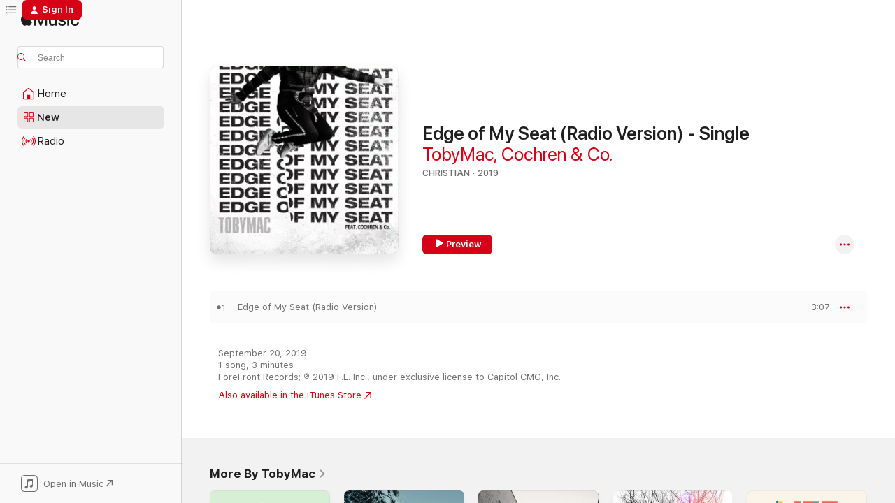

--- FILE ---
content_type: text/html
request_url: https://music.apple.com/us/album/edge-of-my-seat-radio-version-single/1479127392?at=1010lLbt&ct=LFV_76a12746eb056338bd7d387035694dff&itsct=catchall_p3&itscg=30440&ls=1&uo=4
body_size: 22482
content:
<!DOCTYPE html>
<html dir="ltr" lang="en-US">
    <head>
        <!-- prettier-ignore -->
        <meta charset="utf-8">
        <!-- prettier-ignore -->
        <meta http-equiv="X-UA-Compatible" content="IE=edge">
        <!-- prettier-ignore -->
        <meta
            name="viewport"
            content="width=device-width,initial-scale=1,interactive-widget=resizes-content"
        >
        <!-- prettier-ignore -->
        <meta name="applicable-device" content="pc,mobile">
        <!-- prettier-ignore -->
        <meta name="referrer" content="strict-origin">
        <!-- prettier-ignore -->
        <link
            rel="apple-touch-icon"
            sizes="180x180"
            href="/assets/favicon/favicon-180.png"
        >
        <!-- prettier-ignore -->
        <link
            rel="icon"
            type="image/png"
            sizes="32x32"
            href="/assets/favicon/favicon-32.png"
        >
        <!-- prettier-ignore -->
        <link
            rel="icon"
            type="image/png"
            sizes="16x16"
            href="/assets/favicon/favicon-16.png"
        >
        <!-- prettier-ignore -->
        <link
            rel="mask-icon"
            href="/assets/favicon/favicon.svg"
            color="#fa233b"
        >
        <!-- prettier-ignore -->
        <link rel="manifest" href="/manifest.json">

        <title>‎Edge of My Seat (Radio Version) - Single - Album by TobyMac &amp; Cochren &amp; Co. - Apple Music</title><!-- HEAD_svelte-1cypuwr_START --><link rel="preconnect" href="//www.apple.com/wss/fonts" crossorigin="anonymous"><link rel="stylesheet" href="//www.apple.com/wss/fonts?families=SF+Pro,v4%7CSF+Pro+Icons,v1&amp;display=swap" type="text/css" referrerpolicy="strict-origin-when-cross-origin"><!-- HEAD_svelte-1cypuwr_END --><!-- HEAD_svelte-eg3hvx_START -->    <meta name="description" content="Listen to Edge of My Seat (Radio Version) - Single by TobyMac &amp; Cochren &amp; Co. on Apple Music. 2019. 1 Song. Duration: 3 minutes."> <meta name="keywords" content="listen, Edge of My Seat (Radio Version) - Single, TobyMac &amp; Cochren &amp; Co., music, singles, songs, Christian, streaming music, apple music"> <link rel="canonical" href="https://music.apple.com/us/album/edge-of-my-seat-radio-version-single/1479127392">   <link rel="alternate" type="application/json+oembed" href="https://music.apple.com/api/oembed?url=https%3A%2F%2Fmusic.apple.com%2Fus%2Falbum%2Fedge-of-my-seat-radio-version-single%2F1479127392" title="Edge of My Seat (Radio Version) - Single by TobyMac &amp; Cochren &amp; Co. on Apple Music">  <meta name="al:ios:app_store_id" content="1108187390"> <meta name="al:ios:app_name" content="Apple Music"> <meta name="apple:content_id" content="1479127392"> <meta name="apple:title" content="Edge of My Seat (Radio Version) - Single"> <meta name="apple:description" content="Listen to Edge of My Seat (Radio Version) - Single by TobyMac &amp; Cochren &amp; Co. on Apple Music. 2019. 1 Song. Duration: 3 minutes.">   <meta property="og:title" content="Edge of My Seat (Radio Version) - Single by TobyMac &amp; Cochren &amp; Co. on Apple Music"> <meta property="og:description" content="Album · 2019 · 1 Song"> <meta property="og:site_name" content="Apple Music - Web Player"> <meta property="og:url" content="https://music.apple.com/us/album/edge-of-my-seat-radio-version-single/1479127392"> <meta property="og:image" content="https://is1-ssl.mzstatic.com/image/thumb/Music113/v4/b1/b1/ba/b1b1ba6b-f128-2c17-40cd-8501b5709533/19UMGIM76694.rgb.jpg/1200x630bf-60.jpg"> <meta property="og:image:secure_url" content="https://is1-ssl.mzstatic.com/image/thumb/Music113/v4/b1/b1/ba/b1b1ba6b-f128-2c17-40cd-8501b5709533/19UMGIM76694.rgb.jpg/1200x630bf-60.jpg"> <meta property="og:image:alt" content="Edge of My Seat (Radio Version) - Single by TobyMac &amp; Cochren &amp; Co. on Apple Music"> <meta property="og:image:width" content="1200"> <meta property="og:image:height" content="630"> <meta property="og:image:type" content="image/jpg"> <meta property="og:type" content="music.album"> <meta property="og:locale" content="en_US">  <meta property="music:song_count" content="1"> <meta property="music:song" content="https://music.apple.com/us/song/edge-of-my-seat-radio-version/1479127393"> <meta property="music:song:preview_url:secure_url" content="https://music.apple.com/us/song/edge-of-my-seat-radio-version/1479127393"> <meta property="music:song:disc" content="1"> <meta property="music:song:duration" content="PT3M7S"> <meta property="music:song:track" content="1">   <meta property="music:musician" content="https://music.apple.com/us/artist/tobymac/635550"><meta property="music:musician" content="https://music.apple.com/us/artist/cochren-co/1417914766"> <meta property="music:release_date" content="2019-09-20T00:00:00.000Z">   <meta name="twitter:title" content="Edge of My Seat (Radio Version) - Single by TobyMac &amp; Cochren &amp; Co. on Apple Music"> <meta name="twitter:description" content="Album · 2019 · 1 Song"> <meta name="twitter:site" content="@AppleMusic"> <meta name="twitter:image" content="https://is1-ssl.mzstatic.com/image/thumb/Music113/v4/b1/b1/ba/b1b1ba6b-f128-2c17-40cd-8501b5709533/19UMGIM76694.rgb.jpg/600x600bf-60.jpg"> <meta name="twitter:image:alt" content="Edge of My Seat (Radio Version) - Single by TobyMac &amp; Cochren &amp; Co. on Apple Music"> <meta name="twitter:card" content="summary">       <!-- HTML_TAG_START -->
                <script id=schema:music-album type="application/ld+json">
                    {"@context":"http://schema.org","@type":"MusicAlbum","name":"Edge of My Seat (Radio Version) - Single","description":"Listen to Edge of My Seat (Radio Version) - Single by TobyMac & Cochren & Co. on Apple Music. 2019. 1 Song. Duration: 3 minutes.","citation":[{"@type":"MusicAlbum","image":"https://is1-ssl.mzstatic.com/image/thumb/Music124/v4/bc/96/ae/bc96ae68-52c3-a3d8-6767-b115eff903e3/886447507247.jpg/1200x630bb.jpg","url":"https://music.apple.com/us/album/greatness-of-our-god-single/1449742461","name":"Greatness of Our God - Single"},{"@type":"MusicAlbum","image":"https://is1-ssl.mzstatic.com/image/thumb/Music124/v4/8e/6c/f2/8e6cf218-91b4-0dc5-740a-e96342414047/19UMGIM53755.rgb.jpg/1200x630bb.jpg","url":"https://music.apple.com/us/album/let-it-rain-is-there-anybody-feat-mandisa-at-melrose/1469308105","name":"Let It Rain (Is There Anybody) [feat. Mandisa] [At Melrose Billards Parlor] - Single"},{"@type":"MusicAlbum","image":"https://is1-ssl.mzstatic.com/image/thumb/Music114/v4/40/a5/1e/40a51ee5-cce7-8d9a-d5a5-36538ce2055d/886448465881.jpg/1200x630bb.jpg","url":"https://music.apple.com/us/album/hurry-up-and-wait-single/1512041210","name":"Hurry Up and Wait - Single"},{"@type":"MusicAlbum","image":"https://is1-ssl.mzstatic.com/image/thumb/Music123/v4/1c/af/04/1caf0442-e74d-2e5c-8f0d-f8a56c3e752f/080688023065.png/1200x630bb.jpg","url":"https://music.apple.com/us/album/power-single/1468648746","name":"Power - Single"},{"@type":"MusicAlbum","image":"https://is1-ssl.mzstatic.com/image/thumb/Music124/v4/4e/ef/29/4eef298f-8e2d-5d82-4890-8bf5dc16e61b/20UM1IM15380.rgb.jpg/1200x630bb.jpg","url":"https://music.apple.com/us/album/new-day-radio-version-single/1545221990","name":"New Day (Radio Version) - Single"},{"@type":"MusicAlbum","image":"https://is1-ssl.mzstatic.com/image/thumb/Music113/v4/a1/4a/a1/a14aa156-19bb-5b93-be46-de60fbfdba51/886447929612.jpg/1200x630bb.jpg","url":"https://music.apple.com/us/album/what-if-single/1478808753","name":"What If - Single"},{"@type":"MusicAlbum","image":"https://is1-ssl.mzstatic.com/image/thumb/Music118/v4/f1/96/0c/f1960c1d-cc11-765e-aca9-4c4ffe2dfdf9/886447052372.jpg/1200x630bb.jpg","url":"https://music.apple.com/us/album/wide-open-single/1375042072","name":"Wide Open - Single"},{"@type":"MusicAlbum","image":"https://is1-ssl.mzstatic.com/image/thumb/Music124/v4/43/d5/82/43d58239-92fa-3108-516a-b758ca3dd564/21UMGIM03836.rgb.jpg/1200x630bb.jpg","url":"https://music.apple.com/us/album/child-of-love-feat-bear-rinehart-of-needtobreathe-single/1550183761","name":"Child Of Love (feat. Bear Rinehart of NEEDTOBREATHE) - Single"},{"@type":"MusicAlbum","image":"https://is1-ssl.mzstatic.com/image/thumb/Music115/v4/72/f2/52/72f2520e-5f93-10d4-f549-c631a99dbde2/886448983736.jpg/1200x630bb.jpg","url":"https://music.apple.com/us/album/rise-up-lazarus-single/1545201515","name":"Rise Up (Lazarus) - Single"},{"@type":"MusicAlbum","image":"https://is1-ssl.mzstatic.com/image/thumb/Music125/v4/2f/a6/e3/2fa6e350-bdfd-b1fd-b64d-02a69bb09bf2/669447015628.png/1200x630bb.jpg","url":"https://music.apple.com/us/album/amadeo-single/1495401324","name":"Amadeo - Single"}],"tracks":[{"@type":"MusicRecording","name":"Edge of My Seat (Radio Version)","duration":"PT3M7S","url":"https://music.apple.com/us/song/edge-of-my-seat-radio-version/1479127393","offers":{"@type":"Offer","category":"free","price":0},"audio":{"@type":"AudioObject","potentialAction":{"@type":"ListenAction","expectsAcceptanceOf":{"@type":"Offer","category":"free"},"target":{"@type":"EntryPoint","actionPlatform":"https://music.apple.com/us/song/edge-of-my-seat-radio-version/1479127393"}},"name":"Edge of My Seat (Radio Version)","contentUrl":"https://audio-ssl.itunes.apple.com/itunes-assets/AudioPreview125/v4/22/9d/06/229d067d-5788-9169-0b63-2dae10daec35/mzaf_16604003689256673546.plus.aac.ep.m4a","duration":"PT3M7S","uploadDate":"2019-09-20","thumbnailUrl":"https://is1-ssl.mzstatic.com/image/thumb/Music113/v4/b1/b1/ba/b1b1ba6b-f128-2c17-40cd-8501b5709533/19UMGIM76694.rgb.jpg/1200x630bb.jpg"}}],"workExample":[{"@type":"MusicAlbum","image":"https://is1-ssl.mzstatic.com/image/thumb/Music124/v4/6b/87/ff/6b87ff85-fdd4-4027-8d93-ad07f7aef36d/17UM1IM61649.rgb.jpg/1200x630bb.jpg","url":"https://music.apple.com/us/album/i-just-need-u-single/1444889242","name":"I just need U. - Single"},{"@type":"MusicAlbum","image":"https://is1-ssl.mzstatic.com/image/thumb/Music114/v4/44/95/dc/4495dc4d-fe6f-2803-962f-223ab3f9bd44/18UMGIM57421.rgb.jpg/1200x630bb.jpg","url":"https://music.apple.com/us/album/the-elements/1436775702","name":"The Elements"},{"@type":"MusicAlbum","image":"https://is1-ssl.mzstatic.com/image/thumb/Music115/v4/11/35/cd/1135cdc0-0261-1c21-ee5c-1746a0558d7d/21UMGIM09451.rgb.jpg/1200x630bb.jpg","url":"https://music.apple.com/us/album/help-is-on-the-way-maybe-midnight-single/1553371777","name":"Help Is On The Way (Maybe Midnight) - Single"},{"@type":"MusicAlbum","image":"https://is1-ssl.mzstatic.com/image/thumb/Music124/v4/08/d9/b7/08d9b7eb-c170-beca-66fc-15b20b9a67f6/19UM1IM15434.rgb.jpg/1200x630bb.jpg","url":"https://music.apple.com/us/album/21-years-single/1493597121","name":"21 Years - Single"},{"@type":"MusicAlbum","image":"https://is1-ssl.mzstatic.com/image/thumb/Music112/v4/e5/d9/7b/e5d97b00-b8cf-46e8-9c31-4548228b5cfe/22UMGIM57228.rgb.jpg/1200x630bb.jpg","url":"https://music.apple.com/us/album/life-after-death/1652915746","name":"Life After Death"},{"@type":"MusicAlbum","image":"https://is1-ssl.mzstatic.com/image/thumb/Music124/v4/a0/7f/e2/a07fe2e0-9ffe-7fa4-0882-568bf5e3ae09/18UMGIM41209.rgb.jpg/1200x630bb.jpg","url":"https://music.apple.com/us/album/everything-single/1407085400","name":"Everything - Single"},{"@type":"MusicAlbum","image":"https://is1-ssl.mzstatic.com/image/thumb/Music115/v4/6f/83/e9/6f83e91a-a9a3-ee45-da12-fd935c13cdbf/05099963576252.jpg/1200x630bb.jpg","url":"https://music.apple.com/us/album/eye-on-it-deluxe-edition/720104864","name":"Eye On It (Deluxe Edition)"},{"@type":"MusicAlbum","image":"https://is1-ssl.mzstatic.com/image/thumb/Music116/v4/79/ca/ca/79caca60-94c3-983c-fa3f-9fbaba45b0c0/859760695588_cover.jpg/1200x630bb.jpg","url":"https://music.apple.com/us/album/perfectly-loved-feat-tobymac-single/1615567711","name":"Perfectly Loved (feat. TobyMac) - Single"},{"@type":"MusicAlbum","image":"https://is1-ssl.mzstatic.com/image/thumb/Music112/v4/4a/3d/d2/4a3dd285-954a-db89-d13f-277b69e84541/669447013624.jpg/1200x630bb.jpg","url":"https://music.apple.com/us/album/right-on-time-feat-tobymac-single/1533115132","name":"Right on Time (feat. Tobymac) - Single"},{"@type":"MusicAlbum","image":"https://is1-ssl.mzstatic.com/image/thumb/Music124/v4/6d/39/f1/6d39f110-28d6-aa55-caec-1f1725b3ccce/15UMGIM23675.rgb.jpg/1200x630bb.jpg","url":"https://music.apple.com/us/album/this-is-not-a-test/1440853182","name":"This Is Not a Test"},{"@type":"MusicAlbum","image":"https://is1-ssl.mzstatic.com/image/thumb/Music211/v4/49/86/57/49865758-c749-2636-27b8-1a67c65cc67d/25UMGIM43187.rgb.jpg/1200x630bb.jpg","url":"https://music.apple.com/us/album/heaven-on-my-mind-single/1804448181","name":"Heaven On My Mind - Single"},{"@type":"MusicAlbum","image":"https://is1-ssl.mzstatic.com/image/thumb/Music221/v4/9d/f9/0b/9df90b0b-1ff6-3af9-1568-3767d5352e30/24UM1IM15831.rgb.jpg/1200x630bb.jpg","url":"https://music.apple.com/us/album/heaven-on-my-mind/1785904520","name":"Heaven On My Mind"},{"@type":"MusicAlbum","image":"https://is1-ssl.mzstatic.com/image/thumb/Music125/v4/98/8a/62/988a6281-b3f1-fd36-9dac-eba5dbf09580/669447018162.png/1200x630bb.jpg","url":"https://music.apple.com/us/album/like-you-single/1555780463","name":"LIKE YOU - Single"},{"@type":"MusicAlbum","image":"https://is1-ssl.mzstatic.com/image/thumb/Music126/v4/f5/84/96/f5849688-a014-4c5d-8840-fb3fa98b6e46/17UM1IM34039.rgb.jpg/1200x630bb.jpg","url":"https://music.apple.com/us/album/light-of-christmas/1440882704","name":"Light of Christmas"},{"@type":"MusicAlbum","image":"https://is1-ssl.mzstatic.com/image/thumb/Music123/v4/c9/a2/7e/c9a27e6a-d4f4-c606-d477-ffa647281c21/19UMGIM69773.rgb.jpg/1200x630bb.jpg","url":"https://music.apple.com/us/album/the-st-nemele-collab-sessions/1476463180","name":"The St. Nemele Collab Sessions"},{"@type":"MusicRecording","name":"Edge of My Seat (Radio Version)","duration":"PT3M7S","url":"https://music.apple.com/us/song/edge-of-my-seat-radio-version/1479127393","offers":{"@type":"Offer","category":"free","price":0},"audio":{"@type":"AudioObject","potentialAction":{"@type":"ListenAction","expectsAcceptanceOf":{"@type":"Offer","category":"free"},"target":{"@type":"EntryPoint","actionPlatform":"https://music.apple.com/us/song/edge-of-my-seat-radio-version/1479127393"}},"name":"Edge of My Seat (Radio Version)","contentUrl":"https://audio-ssl.itunes.apple.com/itunes-assets/AudioPreview125/v4/22/9d/06/229d067d-5788-9169-0b63-2dae10daec35/mzaf_16604003689256673546.plus.aac.ep.m4a","duration":"PT3M7S","uploadDate":"2019-09-20","thumbnailUrl":"https://is1-ssl.mzstatic.com/image/thumb/Music113/v4/b1/b1/ba/b1b1ba6b-f128-2c17-40cd-8501b5709533/19UMGIM76694.rgb.jpg/1200x630bb.jpg"}}],"url":"https://music.apple.com/us/album/edge-of-my-seat-radio-version-single/1479127392","image":"https://is1-ssl.mzstatic.com/image/thumb/Music113/v4/b1/b1/ba/b1b1ba6b-f128-2c17-40cd-8501b5709533/19UMGIM76694.rgb.jpg/1200x630bb.jpg","potentialAction":{"@type":"ListenAction","expectsAcceptanceOf":{"@type":"Offer","category":"free"},"target":{"@type":"EntryPoint","actionPlatform":"https://music.apple.com/us/album/edge-of-my-seat-radio-version-single/1479127392"}},"genre":["Christian","Music"],"datePublished":"2019-09-20","byArtist":[{"@type":"MusicGroup","url":"https://music.apple.com/us/artist/tobymac/635550","name":"TobyMac"},{"@type":"MusicGroup","url":"https://music.apple.com/us/artist/cochren-co/1417914766","name":"Cochren & Co."}]}
                </script>
                <!-- HTML_TAG_END -->    <!-- HEAD_svelte-eg3hvx_END -->
      <script type="module" crossorigin src="/assets/index~8a6f659a1b.js"></script>
      <link rel="stylesheet" href="/assets/index~99bed3cf08.css">
      <script type="module">import.meta.url;import("_").catch(()=>1);async function* g(){};window.__vite_is_modern_browser=true;</script>
      <script type="module">!function(){if(window.__vite_is_modern_browser)return;console.warn("vite: loading legacy chunks, syntax error above and the same error below should be ignored");var e=document.getElementById("vite-legacy-polyfill"),n=document.createElement("script");n.src=e.src,n.onload=function(){System.import(document.getElementById('vite-legacy-entry').getAttribute('data-src'))},document.body.appendChild(n)}();</script>
    </head>
    <body>
        <script src="/assets/focus-visible/focus-visible.min.js"></script>
        
        <script
            async
            src="/includes/js-cdn/musickit/v3/amp/musickit.js"
        ></script>
        <script
            type="module"
            async
            src="/includes/js-cdn/musickit/v3/components/musickit-components/musickit-components.esm.js"
        ></script>
        <script
            nomodule
            async
            src="/includes/js-cdn/musickit/v3/components/musickit-components/musickit-components.js"
        ></script>
        <svg style="display: none" xmlns="http://www.w3.org/2000/svg">
            <symbol id="play-circle-fill" viewBox="0 0 60 60">
                <path
                    class="icon-circle-fill__circle"
                    fill="var(--iconCircleFillBG, transparent)"
                    d="M30 60c16.411 0 30-13.617 30-30C60 13.588 46.382 0 29.971 0 13.588 0 .001 13.588.001 30c0 16.383 13.617 30 30 30Z"
                />
                <path
                    fill="var(--iconFillArrow, var(--keyColor, black))"
                    d="M24.411 41.853c-1.41.853-3.028.177-3.028-1.294V19.47c0-1.44 1.735-2.058 3.028-1.294l17.265 10.235a1.89 1.89 0 0 1 0 3.265L24.411 41.853Z"
                />
            </symbol>
        </svg>
        <div class="body-container">
              <div class="app-container svelte-t3vj1e" data-testid="app-container">   <div class="header svelte-rjjbqs" data-testid="header"><nav data-testid="navigation" class="navigation svelte-13li0vp"><div class="navigation__header svelte-13li0vp"><div data-testid="logo" class="logo svelte-1o7dz8w"> <a aria-label="Apple Music" role="img" href="https://music.apple.com/us/home" class="svelte-1o7dz8w"><svg height="20" viewBox="0 0 83 20" width="83" xmlns="http://www.w3.org/2000/svg" class="logo" aria-hidden="true"><path d="M34.752 19.746V6.243h-.088l-5.433 13.503h-2.074L21.711 6.243h-.087v13.503h-2.548V1.399h3.235l5.833 14.621h.1l5.82-14.62h3.248v18.347h-2.56zm16.649 0h-2.586v-2.263h-.062c-.725 1.602-2.061 2.504-4.072 2.504-2.86 0-4.61-1.894-4.61-4.958V6.37h2.698v8.125c0 2.034.95 3.127 2.81 3.127 1.95 0 3.124-1.373 3.124-3.458V6.37H51.4v13.376zm7.394-13.618c3.06 0 5.046 1.73 5.134 4.196h-2.536c-.15-1.296-1.087-2.11-2.598-2.11-1.462 0-2.436.724-2.436 1.793 0 .839.6 1.41 2.023 1.741l2.136.496c2.686.636 3.71 1.704 3.71 3.636 0 2.442-2.236 4.12-5.333 4.12-3.285 0-5.26-1.64-5.509-4.183h2.673c.25 1.398 1.187 2.085 2.836 2.085 1.623 0 2.623-.687 2.623-1.78 0-.865-.487-1.373-1.924-1.704l-2.136-.508c-2.498-.585-3.735-1.806-3.735-3.75 0-2.391 2.049-4.032 5.072-4.032zM66.1 2.836c0-.878.7-1.577 1.561-1.577.862 0 1.55.7 1.55 1.577 0 .864-.688 1.576-1.55 1.576a1.573 1.573 0 0 1-1.56-1.576zm.212 3.534h2.698v13.376h-2.698zm14.089 4.603c-.275-1.424-1.324-2.556-3.085-2.556-2.086 0-3.46 1.767-3.46 4.64 0 2.938 1.386 4.642 3.485 4.642 1.66 0 2.748-.928 3.06-2.48H83C82.713 18.067 80.477 20 77.317 20c-3.76 0-6.208-2.62-6.208-6.942 0-4.247 2.448-6.93 6.183-6.93 3.385 0 5.446 2.213 5.683 4.845h-2.573zM10.824 3.189c-.698.834-1.805 1.496-2.913 1.398-.145-1.128.41-2.33 1.036-3.065C9.644.662 10.848.05 11.835 0c.121 1.178-.336 2.33-1.01 3.19zm.999 1.619c.624.049 2.425.244 3.578 1.98-.096.074-2.137 1.272-2.113 3.79.024 3.01 2.593 4.012 2.617 4.037-.024.074-.407 1.419-1.344 2.812-.817 1.224-1.657 2.422-3.002 2.447-1.297.024-1.73-.783-3.218-.783-1.489 0-1.97.758-3.194.807-1.297.048-2.28-1.297-3.097-2.52C.368 14.908-.904 10.408.825 7.375c.84-1.516 2.377-2.47 4.034-2.495 1.273-.023 2.45.857 3.218.857.769 0 2.137-1.027 3.746-.93z"></path></svg></a>   </div> <div class="search-input-wrapper svelte-nrtdem" data-testid="search-input"><div data-testid="amp-search-input" aria-controls="search-suggestions" aria-expanded="false" aria-haspopup="listbox" aria-owns="search-suggestions" class="search-input-container svelte-rg26q6" tabindex="-1" role=""><div class="flex-container svelte-rg26q6"><form id="search-input-form" class="svelte-rg26q6"><svg height="16" width="16" viewBox="0 0 16 16" class="search-svg" aria-hidden="true"><path d="M11.87 10.835c.018.015.035.03.051.047l3.864 3.863a.735.735 0 1 1-1.04 1.04l-3.863-3.864a.744.744 0 0 1-.047-.051 6.667 6.667 0 1 1 1.035-1.035zM6.667 12a5.333 5.333 0 1 0 0-10.667 5.333 5.333 0 0 0 0 10.667z"></path></svg> <input aria-autocomplete="list" aria-multiline="false" aria-controls="search-suggestions" aria-label="Search" placeholder="Search" spellcheck="false" autocomplete="off" autocorrect="off" autocapitalize="off" type="text" inputmode="search" class="search-input__text-field svelte-rg26q6" data-testid="search-input__text-field"></form> </div> <div data-testid="search-scope-bar"></div>   </div> </div></div> <div data-testid="navigation-content" class="navigation__content svelte-13li0vp" id="navigation" aria-hidden="false"><div class="navigation__scrollable-container svelte-13li0vp"><div data-testid="navigation-items-primary" class="navigation-items navigation-items--primary svelte-ng61m8"> <ul class="navigation-items__list svelte-ng61m8">  <li class="navigation-item navigation-item__home svelte-1a5yt87" aria-selected="false" data-testid="navigation-item"> <a href="https://music.apple.com/us/home" class="navigation-item__link svelte-1a5yt87" role="button" data-testid="home" aria-pressed="false"><div class="navigation-item__content svelte-zhx7t9"> <span class="navigation-item__icon svelte-zhx7t9"> <svg width="24" height="24" viewBox="0 0 24 24" xmlns="http://www.w3.org/2000/svg" aria-hidden="true"><path d="M5.93 20.16a1.94 1.94 0 0 1-1.43-.502c-.334-.335-.502-.794-.502-1.393v-7.142c0-.362.062-.688.177-.953.123-.264.326-.529.6-.75l6.145-5.157c.176-.141.344-.247.52-.318.176-.07.362-.105.564-.105.194 0 .388.035.565.105.176.07.352.177.52.318l6.146 5.158c.273.23.467.476.59.75.124.264.177.59.177.96v7.134c0 .59-.159 1.058-.503 1.393-.335.335-.811.503-1.428.503H5.929Zm12.14-1.172c.221 0 .406-.07.547-.212a.688.688 0 0 0 .22-.511v-7.142c0-.177-.026-.344-.087-.459a.97.97 0 0 0-.265-.353l-6.154-5.149a.756.756 0 0 0-.177-.115.37.37 0 0 0-.15-.035.37.37 0 0 0-.158.035l-.177.115-6.145 5.15a.982.982 0 0 0-.274.352 1.13 1.13 0 0 0-.088.468v7.133c0 .203.08.379.23.511a.744.744 0 0 0 .546.212h12.133Zm-8.323-4.7c0-.176.062-.326.177-.432a.6.6 0 0 1 .423-.159h3.315c.176 0 .326.053.432.16s.159.255.159.431v4.973H9.756v-4.973Z"></path></svg> </span> <span class="navigation-item__label svelte-zhx7t9"> Home </span> </div></a>  </li>  <li class="navigation-item navigation-item__new svelte-1a5yt87" aria-selected="false" data-testid="navigation-item"> <a href="https://music.apple.com/us/new" class="navigation-item__link svelte-1a5yt87" role="button" data-testid="new" aria-pressed="false"><div class="navigation-item__content svelte-zhx7t9"> <span class="navigation-item__icon svelte-zhx7t9"> <svg height="24" viewBox="0 0 24 24" width="24" aria-hidden="true"><path d="M9.92 11.354c.966 0 1.453-.487 1.453-1.49v-3.4c0-1.004-.487-1.483-1.453-1.483H6.452C5.487 4.981 5 5.46 5 6.464v3.4c0 1.003.487 1.49 1.452 1.49zm7.628 0c.965 0 1.452-.487 1.452-1.49v-3.4c0-1.004-.487-1.483-1.452-1.483h-3.46c-.974 0-1.46.479-1.46 1.483v3.4c0 1.003.486 1.49 1.46 1.49zm-7.65-1.073h-3.43c-.266 0-.396-.137-.396-.418v-3.4c0-.273.13-.41.396-.41h3.43c.265 0 .402.137.402.41v3.4c0 .281-.137.418-.403.418zm7.634 0h-3.43c-.273 0-.402-.137-.402-.418v-3.4c0-.273.129-.41.403-.41h3.43c.265 0 .395.137.395.41v3.4c0 .281-.13.418-.396.418zm-7.612 8.7c.966 0 1.453-.48 1.453-1.483v-3.407c0-.996-.487-1.483-1.453-1.483H6.452c-.965 0-1.452.487-1.452 1.483v3.407c0 1.004.487 1.483 1.452 1.483zm7.628 0c.965 0 1.452-.48 1.452-1.483v-3.407c0-.996-.487-1.483-1.452-1.483h-3.46c-.974 0-1.46.487-1.46 1.483v3.407c0 1.004.486 1.483 1.46 1.483zm-7.65-1.072h-3.43c-.266 0-.396-.137-.396-.41v-3.4c0-.282.13-.418.396-.418h3.43c.265 0 .402.136.402.418v3.4c0 .273-.137.41-.403.41zm7.634 0h-3.43c-.273 0-.402-.137-.402-.41v-3.4c0-.282.129-.418.403-.418h3.43c.265 0 .395.136.395.418v3.4c0 .273-.13.41-.396.41z" fill-opacity=".95"></path></svg> </span> <span class="navigation-item__label svelte-zhx7t9"> New </span> </div></a>  </li>  <li class="navigation-item navigation-item__radio svelte-1a5yt87" aria-selected="false" data-testid="navigation-item"> <a href="https://music.apple.com/us/radio" class="navigation-item__link svelte-1a5yt87" role="button" data-testid="radio" aria-pressed="false"><div class="navigation-item__content svelte-zhx7t9"> <span class="navigation-item__icon svelte-zhx7t9"> <svg width="24" height="24" viewBox="0 0 24 24" xmlns="http://www.w3.org/2000/svg" aria-hidden="true"><path d="M19.359 18.57C21.033 16.818 22 14.461 22 11.89s-.967-4.93-2.641-6.68c-.276-.292-.653-.26-.868-.023-.222.246-.176.591.085.868 1.466 1.535 2.272 3.593 2.272 5.835 0 2.241-.806 4.3-2.272 5.835-.261.268-.307.621-.085.86.215.245.592.276.868-.016zm-13.85.014c.222-.238.176-.59-.085-.86-1.474-1.535-2.272-3.593-2.272-5.834 0-2.242.798-4.3 2.272-5.835.261-.277.307-.622.085-.868-.215-.238-.592-.269-.868.023C2.967 6.96 2 9.318 2 11.89s.967 4.929 2.641 6.68c.276.29.653.26.868.014zm1.957-1.873c.223-.253.162-.583-.1-.867-.951-1.068-1.473-2.45-1.473-3.954 0-1.505.522-2.887 1.474-3.954.26-.284.322-.614.1-.876-.23-.26-.622-.26-.891.039-1.175 1.274-1.827 2.963-1.827 4.79 0 1.82.652 3.517 1.827 4.784.269.3.66.307.89.038zm9.958-.038c1.175-1.267 1.827-2.964 1.827-4.783 0-1.828-.652-3.517-1.827-4.791-.269-.3-.66-.3-.89-.039-.23.262-.162.592.092.876.96 1.067 1.481 2.449 1.481 3.954 0 1.504-.522 2.886-1.481 3.954-.254.284-.323.614-.092.867.23.269.621.261.89-.038zm-8.061-1.966c.23-.26.13-.568-.092-.883-.415-.522-.63-1.197-.63-1.934 0-.737.215-1.413.63-1.943.222-.307.322-.614.092-.875s-.653-.261-.906.054a4.385 4.385 0 0 0-.968 2.764 4.38 4.38 0 0 0 .968 2.756c.253.322.675.322.906.061zm6.18-.061a4.38 4.38 0 0 0 .968-2.756 4.385 4.385 0 0 0-.968-2.764c-.253-.315-.675-.315-.906-.054-.23.261-.138.568.092.875.415.53.63 1.206.63 1.943 0 .737-.215 1.412-.63 1.934-.23.315-.322.622-.092.883s.653.261.906-.061zm-3.547-.967c.96 0 1.789-.814 1.789-1.797s-.83-1.789-1.789-1.789c-.96 0-1.781.806-1.781 1.789 0 .983.821 1.797 1.781 1.797z"></path></svg> </span> <span class="navigation-item__label svelte-zhx7t9"> Radio </span> </div></a>  </li>  <li class="navigation-item navigation-item__search svelte-1a5yt87" aria-selected="false" data-testid="navigation-item"> <a href="https://music.apple.com/us/search" class="navigation-item__link svelte-1a5yt87" role="button" data-testid="search" aria-pressed="false"><div class="navigation-item__content svelte-zhx7t9"> <span class="navigation-item__icon svelte-zhx7t9"> <svg height="24" viewBox="0 0 24 24" width="24" aria-hidden="true"><path d="M17.979 18.553c.476 0 .813-.366.813-.835a.807.807 0 0 0-.235-.586l-3.45-3.457a5.61 5.61 0 0 0 1.158-3.413c0-3.098-2.535-5.633-5.633-5.633C7.542 4.63 5 7.156 5 10.262c0 3.098 2.534 5.632 5.632 5.632a5.614 5.614 0 0 0 3.274-1.055l3.472 3.472a.835.835 0 0 0 .6.242zm-7.347-3.875c-2.417 0-4.416-2-4.416-4.416 0-2.417 2-4.417 4.416-4.417 2.417 0 4.417 2 4.417 4.417s-2 4.416-4.417 4.416z" fill-opacity=".95"></path></svg> </span> <span class="navigation-item__label svelte-zhx7t9"> Search </span> </div></a>  </li></ul> </div>   </div> <div class="navigation__native-cta"><div slot="native-cta"><div data-testid="native-cta" class="native-cta svelte-6xh86f  native-cta--authenticated"><button class="native-cta__button svelte-6xh86f" data-testid="native-cta-button"><span class="native-cta__app-icon svelte-6xh86f"><svg width="24" height="24" xmlns="http://www.w3.org/2000/svg" xml:space="preserve" style="fill-rule:evenodd;clip-rule:evenodd;stroke-linejoin:round;stroke-miterlimit:2" viewBox="0 0 24 24" slot="app-icon" aria-hidden="true"><path d="M22.567 1.496C21.448.393 19.956.045 17.293.045H6.566c-2.508 0-4.028.376-5.12 1.465C.344 2.601 0 4.09 0 6.611v10.727c0 2.695.33 4.18 1.432 5.257 1.106 1.103 2.595 1.45 5.275 1.45h10.586c2.663 0 4.169-.347 5.274-1.45C23.656 21.504 24 20.033 24 17.338V6.752c0-2.694-.344-4.179-1.433-5.256Zm.411 4.9v11.299c0 1.898-.338 3.286-1.188 4.137-.851.864-2.256 1.191-4.141 1.191H6.35c-1.884 0-3.303-.341-4.154-1.191-.85-.851-1.174-2.239-1.174-4.137V6.54c0-2.014.324-3.445 1.16-4.295.851-.864 2.312-1.177 4.313-1.177h11.154c1.885 0 3.29.341 4.141 1.191.864.85 1.188 2.239 1.188 4.137Z" style="fill-rule:nonzero"></path><path d="M7.413 19.255c.987 0 2.48-.728 2.48-2.672v-6.385c0-.35.063-.428.378-.494l5.298-1.095c.351-.067.534.025.534.333l.035 4.286c0 .337-.182.586-.53.652l-1.014.228c-1.361.3-2.007.923-2.007 1.937 0 1.017.79 1.748 1.926 1.748.986 0 2.444-.679 2.444-2.64V5.654c0-.636-.279-.821-1.016-.66L9.646 6.298c-.448.091-.674.329-.674.699l.035 7.697c0 .336-.148.546-.446.613l-1.067.21c-1.329.266-1.986.93-1.986 1.993 0 1.017.786 1.745 1.905 1.745Z" style="fill-rule:nonzero"></path></svg></span> <span class="native-cta__label svelte-6xh86f">Open in Music</span> <span class="native-cta__arrow svelte-6xh86f"><svg height="16" width="16" viewBox="0 0 16 16" class="native-cta-action" aria-hidden="true"><path d="M1.559 16 13.795 3.764v8.962H16V0H3.274v2.205h8.962L0 14.441 1.559 16z"></path></svg></span></button> </div>  </div></div></div> </nav> </div>  <div class="player-bar player-bar__floating-player svelte-1rr9v04" data-testid="player-bar" aria-label="Music controls" aria-hidden="false">   </div>   <div id="scrollable-page" class="scrollable-page svelte-mt0bfj" data-main-content data-testid="main-section" aria-hidden="false"><main data-testid="main" class="svelte-bzjlhs"><div class="content-container svelte-bzjlhs" data-testid="content-container"><div class="search-input-wrapper svelte-nrtdem" data-testid="search-input"><div data-testid="amp-search-input" aria-controls="search-suggestions" aria-expanded="false" aria-haspopup="listbox" aria-owns="search-suggestions" class="search-input-container svelte-rg26q6" tabindex="-1" role=""><div class="flex-container svelte-rg26q6"><form id="search-input-form" class="svelte-rg26q6"><svg height="16" width="16" viewBox="0 0 16 16" class="search-svg" aria-hidden="true"><path d="M11.87 10.835c.018.015.035.03.051.047l3.864 3.863a.735.735 0 1 1-1.04 1.04l-3.863-3.864a.744.744 0 0 1-.047-.051 6.667 6.667 0 1 1 1.035-1.035zM6.667 12a5.333 5.333 0 1 0 0-10.667 5.333 5.333 0 0 0 0 10.667z"></path></svg> <input value="" aria-autocomplete="list" aria-multiline="false" aria-controls="search-suggestions" aria-label="Search" placeholder="Search" spellcheck="false" autocomplete="off" autocorrect="off" autocapitalize="off" type="text" inputmode="search" class="search-input__text-field svelte-rg26q6" data-testid="search-input__text-field"></form> </div> <div data-testid="search-scope-bar"> </div>   </div> </div>      <div class="section svelte-wa5vzl" data-testid="section-container" aria-label="Featured"> <div class="section-content svelte-wa5vzl" data-testid="section-content">  <div class="container-detail-header svelte-1uuona0 container-detail-header--no-description" data-testid="container-detail-header"><div slot="artwork"><div class="artwork__radiosity svelte-1agpw2h"> <div data-testid="artwork-component" class="artwork-component artwork-component--aspect-ratio artwork-component--orientation-square svelte-uduhys        artwork-component--has-borders" style="
            --artwork-bg-color: #b9b8b8;
            --aspect-ratio: 1;
            --placeholder-bg-color: #b9b8b8;
       ">   <picture class="svelte-uduhys"><source sizes=" (max-width:1319px) 296px,(min-width:1320px) and (max-width:1679px) 316px,316px" srcset="https://is1-ssl.mzstatic.com/image/thumb/Music113/v4/b1/b1/ba/b1b1ba6b-f128-2c17-40cd-8501b5709533/19UMGIM76694.rgb.jpg/296x296bb.webp 296w,https://is1-ssl.mzstatic.com/image/thumb/Music113/v4/b1/b1/ba/b1b1ba6b-f128-2c17-40cd-8501b5709533/19UMGIM76694.rgb.jpg/316x316bb.webp 316w,https://is1-ssl.mzstatic.com/image/thumb/Music113/v4/b1/b1/ba/b1b1ba6b-f128-2c17-40cd-8501b5709533/19UMGIM76694.rgb.jpg/592x592bb.webp 592w,https://is1-ssl.mzstatic.com/image/thumb/Music113/v4/b1/b1/ba/b1b1ba6b-f128-2c17-40cd-8501b5709533/19UMGIM76694.rgb.jpg/632x632bb.webp 632w" type="image/webp"> <source sizes=" (max-width:1319px) 296px,(min-width:1320px) and (max-width:1679px) 316px,316px" srcset="https://is1-ssl.mzstatic.com/image/thumb/Music113/v4/b1/b1/ba/b1b1ba6b-f128-2c17-40cd-8501b5709533/19UMGIM76694.rgb.jpg/296x296bb-60.jpg 296w,https://is1-ssl.mzstatic.com/image/thumb/Music113/v4/b1/b1/ba/b1b1ba6b-f128-2c17-40cd-8501b5709533/19UMGIM76694.rgb.jpg/316x316bb-60.jpg 316w,https://is1-ssl.mzstatic.com/image/thumb/Music113/v4/b1/b1/ba/b1b1ba6b-f128-2c17-40cd-8501b5709533/19UMGIM76694.rgb.jpg/592x592bb-60.jpg 592w,https://is1-ssl.mzstatic.com/image/thumb/Music113/v4/b1/b1/ba/b1b1ba6b-f128-2c17-40cd-8501b5709533/19UMGIM76694.rgb.jpg/632x632bb-60.jpg 632w" type="image/jpeg"> <img alt="" class="artwork-component__contents artwork-component__image svelte-uduhys" loading="lazy" src="/assets/artwork/1x1.gif" role="presentation" decoding="async" width="316" height="316" fetchpriority="auto" style="opacity: 1;"></picture> </div></div> <div data-testid="artwork-component" class="artwork-component artwork-component--aspect-ratio artwork-component--orientation-square svelte-uduhys        artwork-component--has-borders" style="
            --artwork-bg-color: #b9b8b8;
            --aspect-ratio: 1;
            --placeholder-bg-color: #b9b8b8;
       ">   <picture class="svelte-uduhys"><source sizes=" (max-width:1319px) 296px,(min-width:1320px) and (max-width:1679px) 316px,316px" srcset="https://is1-ssl.mzstatic.com/image/thumb/Music113/v4/b1/b1/ba/b1b1ba6b-f128-2c17-40cd-8501b5709533/19UMGIM76694.rgb.jpg/296x296bb.webp 296w,https://is1-ssl.mzstatic.com/image/thumb/Music113/v4/b1/b1/ba/b1b1ba6b-f128-2c17-40cd-8501b5709533/19UMGIM76694.rgb.jpg/316x316bb.webp 316w,https://is1-ssl.mzstatic.com/image/thumb/Music113/v4/b1/b1/ba/b1b1ba6b-f128-2c17-40cd-8501b5709533/19UMGIM76694.rgb.jpg/592x592bb.webp 592w,https://is1-ssl.mzstatic.com/image/thumb/Music113/v4/b1/b1/ba/b1b1ba6b-f128-2c17-40cd-8501b5709533/19UMGIM76694.rgb.jpg/632x632bb.webp 632w" type="image/webp"> <source sizes=" (max-width:1319px) 296px,(min-width:1320px) and (max-width:1679px) 316px,316px" srcset="https://is1-ssl.mzstatic.com/image/thumb/Music113/v4/b1/b1/ba/b1b1ba6b-f128-2c17-40cd-8501b5709533/19UMGIM76694.rgb.jpg/296x296bb-60.jpg 296w,https://is1-ssl.mzstatic.com/image/thumb/Music113/v4/b1/b1/ba/b1b1ba6b-f128-2c17-40cd-8501b5709533/19UMGIM76694.rgb.jpg/316x316bb-60.jpg 316w,https://is1-ssl.mzstatic.com/image/thumb/Music113/v4/b1/b1/ba/b1b1ba6b-f128-2c17-40cd-8501b5709533/19UMGIM76694.rgb.jpg/592x592bb-60.jpg 592w,https://is1-ssl.mzstatic.com/image/thumb/Music113/v4/b1/b1/ba/b1b1ba6b-f128-2c17-40cd-8501b5709533/19UMGIM76694.rgb.jpg/632x632bb-60.jpg 632w" type="image/jpeg"> <img alt="Edge of My Seat (Radio Version) - Single" class="artwork-component__contents artwork-component__image svelte-uduhys" loading="lazy" src="/assets/artwork/1x1.gif" role="presentation" decoding="async" width="316" height="316" fetchpriority="auto" style="opacity: 1;"></picture> </div></div> <div class="headings svelte-1uuona0"> <h1 class="headings__title svelte-1uuona0" data-testid="non-editable-product-title"><span dir="auto">Edge of My Seat (Radio Version) - Single</span> <span class="headings__badges svelte-1uuona0">   </span></h1> <div class="headings__subtitles svelte-1uuona0" data-testid="product-subtitles"> <a data-testid="click-action" class="click-action svelte-c0t0j2" href="https://music.apple.com/us/artist/tobymac/635550">TobyMac</a>,  <a data-testid="click-action" class="click-action svelte-c0t0j2" href="https://music.apple.com/us/artist/cochren-co/1417914766">Cochren &amp; Co.</a> </div> <div class="headings__tertiary-titles"> </div> <div class="headings__metadata-bottom svelte-1uuona0">CHRISTIAN · 2019 </div></div>  <div class="primary-actions svelte-1uuona0"><div class="primary-actions__button primary-actions__button--play svelte-1uuona0"><div data-testid="button-action" class="button svelte-rka6wn primary"><button data-testid="click-action" class="click-action svelte-c0t0j2" aria-label="" ><span class="icon svelte-rka6wn" data-testid="play-icon"><svg height="16" viewBox="0 0 16 16" width="16"><path d="m4.4 15.14 10.386-6.096c.842-.459.794-1.64 0-2.097L4.401.85c-.87-.53-2-.12-2 .82v12.625c0 .966 1.06 1.4 2 .844z"></path></svg></span>  Preview</button> </div> </div> <div class="primary-actions__button primary-actions__button--shuffle svelte-1uuona0"> </div></div> <div class="secondary-actions svelte-1uuona0"><div class="secondary-actions svelte-1agpw2h" slot="secondary-actions">  <div class="cloud-buttons svelte-u0auos" data-testid="cloud-buttons">  <amp-contextual-menu-button config="[object Object]" class="svelte-1sn4kz"> <span aria-label="MORE" class="more-button svelte-1sn4kz more-button--platter" data-testid="more-button" slot="trigger-content"><svg width="28" height="28" viewBox="0 0 28 28" class="glyph" xmlns="http://www.w3.org/2000/svg"><circle fill="var(--iconCircleFill, transparent)" cx="14" cy="14" r="14"></circle><path fill="var(--iconEllipsisFill, white)" d="M10.105 14c0-.87-.687-1.55-1.564-1.55-.862 0-1.557.695-1.557 1.55 0 .848.695 1.55 1.557 1.55.855 0 1.564-.702 1.564-1.55zm5.437 0c0-.87-.68-1.55-1.542-1.55A1.55 1.55 0 0012.45 14c0 .848.695 1.55 1.55 1.55.848 0 1.542-.702 1.542-1.55zm5.474 0c0-.87-.687-1.55-1.557-1.55-.87 0-1.564.695-1.564 1.55 0 .848.694 1.55 1.564 1.55.848 0 1.557-.702 1.557-1.55z"></path></svg></span> </amp-contextual-menu-button></div></div></div></div> </div>   </div><div class="section svelte-wa5vzl" data-testid="section-container"> <div class="section-content svelte-wa5vzl" data-testid="section-content">  <div class="placeholder-table svelte-wa5vzl"> <div><div class="placeholder-row svelte-wa5vzl placeholder-row--even placeholder-row--album"></div></div></div> </div>   </div><div class="section svelte-wa5vzl" data-testid="section-container"> <div class="section-content svelte-wa5vzl" data-testid="section-content"> <div class="tracklist-footer svelte-1tm9k9g tracklist-footer--album" data-testid="tracklist-footer"><div class="footer-body svelte-1tm9k9g"><p class="description svelte-1tm9k9g" data-testid="tracklist-footer-description">September 20, 2019
1 song, 3 minutes
ForeFront Records; ℗ 2019 F.L. Inc., under exclusive license to Capitol CMG, Inc.</p>  <div class="tracklist-footer__native-cta-wrapper svelte-1tm9k9g"><div class="button svelte-yk984v       button--text-button" data-testid="button-base-wrapper"><button data-testid="button-base" aria-label="Also available in the iTunes Store" type="button"  class="svelte-yk984v link"> Also available in the iTunes Store <svg height="16" width="16" viewBox="0 0 16 16" class="web-to-native__action" aria-hidden="true" data-testid="cta-button-arrow-icon"><path d="M1.559 16 13.795 3.764v8.962H16V0H3.274v2.205h8.962L0 14.441 1.559 16z"></path></svg> </button> </div></div></div> <div class="tracklist-footer__friends svelte-1tm9k9g"> </div></div></div>   </div><div class="section svelte-wa5vzl      section--alternate" data-testid="section-container"> <div class="section-content svelte-wa5vzl" data-testid="section-content"> <div class="spacer-wrapper svelte-14fis98"></div></div>   </div><div class="section svelte-wa5vzl      section--alternate" data-testid="section-container" aria-label="More By TobyMac"> <div class="section-content svelte-wa5vzl" data-testid="section-content"><div class="header svelte-rnrb59">  <div class="header-title-wrapper svelte-rnrb59">   <h2 class="title svelte-rnrb59 title-link" data-testid="header-title"><button type="button" class="title__button svelte-rnrb59" role="link" tabindex="0"><span class="dir-wrapper" dir="auto">More By TobyMac</span> <svg class="chevron" xmlns="http://www.w3.org/2000/svg" viewBox="0 0 64 64" aria-hidden="true"><path d="M19.817 61.863c1.48 0 2.672-.515 3.702-1.546l24.243-23.63c1.352-1.385 1.996-2.737 2.028-4.443 0-1.674-.644-3.09-2.028-4.443L23.519 4.138c-1.03-.998-2.253-1.513-3.702-1.513-2.994 0-5.409 2.382-5.409 5.344 0 1.481.612 2.833 1.739 3.96l20.99 20.347-20.99 20.283c-1.127 1.126-1.739 2.478-1.739 3.96 0 2.93 2.415 5.344 5.409 5.344Z"></path></svg></button></h2> </div>   </div>   <div class="svelte-1dd7dqt shelf"><section data-testid="shelf-component" class="shelf-grid shelf-grid--onhover svelte-12rmzef" style="
            --grid-max-content-xsmall: 144px; --grid-column-gap-xsmall: 10px; --grid-row-gap-xsmall: 24px; --grid-small: 4; --grid-column-gap-small: 20px; --grid-row-gap-small: 24px; --grid-medium: 5; --grid-column-gap-medium: 20px; --grid-row-gap-medium: 24px; --grid-large: 6; --grid-column-gap-large: 20px; --grid-row-gap-large: 24px; --grid-xlarge: 6; --grid-column-gap-xlarge: 20px; --grid-row-gap-xlarge: 24px;
            --grid-type: G;
            --grid-rows: 1;
            --standard-lockup-shadow-offset: 15px;
            
        "> <div class="shelf-grid__body svelte-12rmzef" data-testid="shelf-body">   <button disabled aria-label="Previous Page" type="button" class="shelf-grid-nav__arrow shelf-grid-nav__arrow--left svelte-1xmivhv" data-testid="shelf-button-left" style="--offset: 
                        calc(25px * -1);
                    ;"><svg viewBox="0 0 9 31" xmlns="http://www.w3.org/2000/svg"><path d="M5.275 29.46a1.61 1.61 0 0 0 1.456 1.077c1.018 0 1.772-.737 1.772-1.737 0-.526-.277-1.186-.449-1.62l-4.68-11.912L8.05 3.363c.172-.442.45-1.116.45-1.625A1.702 1.702 0 0 0 6.728.002a1.603 1.603 0 0 0-1.456 1.09L.675 12.774c-.301.775-.677 1.744-.677 2.495 0 .754.376 1.705.677 2.498L5.272 29.46Z"></path></svg></button> <ul slot="shelf-content" class="shelf-grid__list shelf-grid__list--grid-type-G shelf-grid__list--grid-rows-1 svelte-12rmzef" role="list" tabindex="-1" data-testid="shelf-item-list">   <li class="shelf-grid__list-item svelte-12rmzef" data-index="0" aria-hidden="true"><div class="svelte-12rmzef"><div class="square-lockup-wrapper" data-testid="square-lockup-wrapper">  <div class="product-lockup svelte-1tr6noh" aria-label="I just need U. - Single, 2018" data-testid="product-lockup"><div class="product-lockup__artwork svelte-1tr6noh has-controls" aria-hidden="false"> <div data-testid="artwork-component" class="artwork-component artwork-component--aspect-ratio artwork-component--orientation-square svelte-uduhys    artwork-component--fullwidth    artwork-component--has-borders" style="
            --artwork-bg-color: #d6f0d5;
            --aspect-ratio: 1;
            --placeholder-bg-color: #d6f0d5;
       ">   <picture class="svelte-uduhys"><source sizes=" (max-width:1319px) 296px,(min-width:1320px) and (max-width:1679px) 316px,316px" srcset="https://is1-ssl.mzstatic.com/image/thumb/Music124/v4/6b/87/ff/6b87ff85-fdd4-4027-8d93-ad07f7aef36d/17UM1IM61649.rgb.jpg/296x296bf.webp 296w,https://is1-ssl.mzstatic.com/image/thumb/Music124/v4/6b/87/ff/6b87ff85-fdd4-4027-8d93-ad07f7aef36d/17UM1IM61649.rgb.jpg/316x316bf.webp 316w,https://is1-ssl.mzstatic.com/image/thumb/Music124/v4/6b/87/ff/6b87ff85-fdd4-4027-8d93-ad07f7aef36d/17UM1IM61649.rgb.jpg/592x592bf.webp 592w,https://is1-ssl.mzstatic.com/image/thumb/Music124/v4/6b/87/ff/6b87ff85-fdd4-4027-8d93-ad07f7aef36d/17UM1IM61649.rgb.jpg/632x632bf.webp 632w" type="image/webp"> <source sizes=" (max-width:1319px) 296px,(min-width:1320px) and (max-width:1679px) 316px,316px" srcset="https://is1-ssl.mzstatic.com/image/thumb/Music124/v4/6b/87/ff/6b87ff85-fdd4-4027-8d93-ad07f7aef36d/17UM1IM61649.rgb.jpg/296x296bf-60.jpg 296w,https://is1-ssl.mzstatic.com/image/thumb/Music124/v4/6b/87/ff/6b87ff85-fdd4-4027-8d93-ad07f7aef36d/17UM1IM61649.rgb.jpg/316x316bf-60.jpg 316w,https://is1-ssl.mzstatic.com/image/thumb/Music124/v4/6b/87/ff/6b87ff85-fdd4-4027-8d93-ad07f7aef36d/17UM1IM61649.rgb.jpg/592x592bf-60.jpg 592w,https://is1-ssl.mzstatic.com/image/thumb/Music124/v4/6b/87/ff/6b87ff85-fdd4-4027-8d93-ad07f7aef36d/17UM1IM61649.rgb.jpg/632x632bf-60.jpg 632w" type="image/jpeg"> <img alt="I just need U. - Single" class="artwork-component__contents artwork-component__image svelte-uduhys" loading="lazy" src="/assets/artwork/1x1.gif" role="presentation" decoding="async" width="316" height="316" fetchpriority="auto" style="opacity: 1;"></picture> </div> <div class="square-lockup__social svelte-152pqr7" slot="artwork-metadata-overlay"></div> <div data-testid="lockup-control" class="product-lockup__controls svelte-1tr6noh"><a class="product-lockup__link svelte-1tr6noh" data-testid="product-lockup-link" aria-label="I just need U. - Single, 2018" href="https://music.apple.com/us/album/i-just-need-u-single/1444889242">I just need U. - Single</a> <div data-testid="play-button" class="product-lockup__play-button svelte-1tr6noh"><button aria-label="Play I just need U. - Single" class="play-button svelte-19j07e7 play-button--platter" data-testid="play-button"><svg aria-hidden="true" class="icon play-svg" data-testid="play-icon" iconState="play"><use href="#play-circle-fill"></use></svg> </button> </div> <div data-testid="context-button" class="product-lockup__context-button svelte-1tr6noh"><div slot="context-button"><amp-contextual-menu-button config="[object Object]" class="svelte-1sn4kz"> <span aria-label="MORE" class="more-button svelte-1sn4kz more-button--platter  more-button--material" data-testid="more-button" slot="trigger-content"><svg width="28" height="28" viewBox="0 0 28 28" class="glyph" xmlns="http://www.w3.org/2000/svg"><circle fill="var(--iconCircleFill, transparent)" cx="14" cy="14" r="14"></circle><path fill="var(--iconEllipsisFill, white)" d="M10.105 14c0-.87-.687-1.55-1.564-1.55-.862 0-1.557.695-1.557 1.55 0 .848.695 1.55 1.557 1.55.855 0 1.564-.702 1.564-1.55zm5.437 0c0-.87-.68-1.55-1.542-1.55A1.55 1.55 0 0012.45 14c0 .848.695 1.55 1.55 1.55.848 0 1.542-.702 1.542-1.55zm5.474 0c0-.87-.687-1.55-1.557-1.55-.87 0-1.564.695-1.564 1.55 0 .848.694 1.55 1.564 1.55.848 0 1.557-.702 1.557-1.55z"></path></svg></span> </amp-contextual-menu-button></div></div></div></div> <div class="product-lockup__content svelte-1tr6noh"> <div class="product-lockup__content-details svelte-1tr6noh product-lockup__content-details--no-subtitle-link" dir="auto"><div class="product-lockup__title-link svelte-1tr6noh product-lockup__title-link--multiline"> <div class="multiline-clamp svelte-1a7gcr6 multiline-clamp--overflow   multiline-clamp--with-badge" style="--mc-lineClamp: var(--defaultClampOverride, 2);" role="text"> <span class="multiline-clamp__text svelte-1a7gcr6"><a href="https://music.apple.com/us/album/i-just-need-u-single/1444889242" data-testid="product-lockup-title" class="product-lockup__title svelte-1tr6noh">I just need U. - Single</a></span><span class="multiline-clamp__badge svelte-1a7gcr6">  </span> </div> </div>  <p data-testid="product-lockup-subtitles" class="product-lockup__subtitle-links svelte-1tr6noh  product-lockup__subtitle-links--singlet"> <div class="multiline-clamp svelte-1a7gcr6 multiline-clamp--overflow" style="--mc-lineClamp: var(--defaultClampOverride, 1);" role="text"> <span class="multiline-clamp__text svelte-1a7gcr6"> <span data-testid="product-lockup-subtitle" class="product-lockup__subtitle svelte-1tr6noh">2018</span></span> </div></p></div></div> </div> </div> </div></li>   <li class="shelf-grid__list-item svelte-12rmzef" data-index="1" aria-hidden="true"><div class="svelte-12rmzef"><div class="square-lockup-wrapper" data-testid="square-lockup-wrapper">  <div class="product-lockup svelte-1tr6noh" aria-label="The Elements, 2018" data-testid="product-lockup"><div class="product-lockup__artwork svelte-1tr6noh has-controls" aria-hidden="false"> <div data-testid="artwork-component" class="artwork-component artwork-component--aspect-ratio artwork-component--orientation-square svelte-uduhys    artwork-component--fullwidth    artwork-component--has-borders" style="
            --artwork-bg-color: #80a2a9;
            --aspect-ratio: 1;
            --placeholder-bg-color: #80a2a9;
       ">   <picture class="svelte-uduhys"><source sizes=" (max-width:1319px) 296px,(min-width:1320px) and (max-width:1679px) 316px,316px" srcset="https://is1-ssl.mzstatic.com/image/thumb/Music114/v4/44/95/dc/4495dc4d-fe6f-2803-962f-223ab3f9bd44/18UMGIM57421.rgb.jpg/296x296bf.webp 296w,https://is1-ssl.mzstatic.com/image/thumb/Music114/v4/44/95/dc/4495dc4d-fe6f-2803-962f-223ab3f9bd44/18UMGIM57421.rgb.jpg/316x316bf.webp 316w,https://is1-ssl.mzstatic.com/image/thumb/Music114/v4/44/95/dc/4495dc4d-fe6f-2803-962f-223ab3f9bd44/18UMGIM57421.rgb.jpg/592x592bf.webp 592w,https://is1-ssl.mzstatic.com/image/thumb/Music114/v4/44/95/dc/4495dc4d-fe6f-2803-962f-223ab3f9bd44/18UMGIM57421.rgb.jpg/632x632bf.webp 632w" type="image/webp"> <source sizes=" (max-width:1319px) 296px,(min-width:1320px) and (max-width:1679px) 316px,316px" srcset="https://is1-ssl.mzstatic.com/image/thumb/Music114/v4/44/95/dc/4495dc4d-fe6f-2803-962f-223ab3f9bd44/18UMGIM57421.rgb.jpg/296x296bf-60.jpg 296w,https://is1-ssl.mzstatic.com/image/thumb/Music114/v4/44/95/dc/4495dc4d-fe6f-2803-962f-223ab3f9bd44/18UMGIM57421.rgb.jpg/316x316bf-60.jpg 316w,https://is1-ssl.mzstatic.com/image/thumb/Music114/v4/44/95/dc/4495dc4d-fe6f-2803-962f-223ab3f9bd44/18UMGIM57421.rgb.jpg/592x592bf-60.jpg 592w,https://is1-ssl.mzstatic.com/image/thumb/Music114/v4/44/95/dc/4495dc4d-fe6f-2803-962f-223ab3f9bd44/18UMGIM57421.rgb.jpg/632x632bf-60.jpg 632w" type="image/jpeg"> <img alt="The Elements" class="artwork-component__contents artwork-component__image svelte-uduhys" loading="lazy" src="/assets/artwork/1x1.gif" role="presentation" decoding="async" width="316" height="316" fetchpriority="auto" style="opacity: 1;"></picture> </div> <div class="square-lockup__social svelte-152pqr7" slot="artwork-metadata-overlay"></div> <div data-testid="lockup-control" class="product-lockup__controls svelte-1tr6noh"><a class="product-lockup__link svelte-1tr6noh" data-testid="product-lockup-link" aria-label="The Elements, 2018" href="https://music.apple.com/us/album/the-elements/1436775702">The Elements</a> <div data-testid="play-button" class="product-lockup__play-button svelte-1tr6noh"><button aria-label="Play The Elements" class="play-button svelte-19j07e7 play-button--platter" data-testid="play-button"><svg aria-hidden="true" class="icon play-svg" data-testid="play-icon" iconState="play"><use href="#play-circle-fill"></use></svg> </button> </div> <div data-testid="context-button" class="product-lockup__context-button svelte-1tr6noh"><div slot="context-button"><amp-contextual-menu-button config="[object Object]" class="svelte-1sn4kz"> <span aria-label="MORE" class="more-button svelte-1sn4kz more-button--platter  more-button--material" data-testid="more-button" slot="trigger-content"><svg width="28" height="28" viewBox="0 0 28 28" class="glyph" xmlns="http://www.w3.org/2000/svg"><circle fill="var(--iconCircleFill, transparent)" cx="14" cy="14" r="14"></circle><path fill="var(--iconEllipsisFill, white)" d="M10.105 14c0-.87-.687-1.55-1.564-1.55-.862 0-1.557.695-1.557 1.55 0 .848.695 1.55 1.557 1.55.855 0 1.564-.702 1.564-1.55zm5.437 0c0-.87-.68-1.55-1.542-1.55A1.55 1.55 0 0012.45 14c0 .848.695 1.55 1.55 1.55.848 0 1.542-.702 1.542-1.55zm5.474 0c0-.87-.687-1.55-1.557-1.55-.87 0-1.564.695-1.564 1.55 0 .848.694 1.55 1.564 1.55.848 0 1.557-.702 1.557-1.55z"></path></svg></span> </amp-contextual-menu-button></div></div></div></div> <div class="product-lockup__content svelte-1tr6noh"> <div class="product-lockup__content-details svelte-1tr6noh product-lockup__content-details--no-subtitle-link" dir="auto"><div class="product-lockup__title-link svelte-1tr6noh product-lockup__title-link--multiline"> <div class="multiline-clamp svelte-1a7gcr6 multiline-clamp--overflow   multiline-clamp--with-badge" style="--mc-lineClamp: var(--defaultClampOverride, 2);" role="text"> <span class="multiline-clamp__text svelte-1a7gcr6"><a href="https://music.apple.com/us/album/the-elements/1436775702" data-testid="product-lockup-title" class="product-lockup__title svelte-1tr6noh">The Elements</a></span><span class="multiline-clamp__badge svelte-1a7gcr6">  </span> </div> </div>  <p data-testid="product-lockup-subtitles" class="product-lockup__subtitle-links svelte-1tr6noh  product-lockup__subtitle-links--singlet"> <div class="multiline-clamp svelte-1a7gcr6 multiline-clamp--overflow" style="--mc-lineClamp: var(--defaultClampOverride, 1);" role="text"> <span class="multiline-clamp__text svelte-1a7gcr6"> <span data-testid="product-lockup-subtitle" class="product-lockup__subtitle svelte-1tr6noh">2018</span></span> </div></p></div></div> </div> </div> </div></li>   <li class="shelf-grid__list-item svelte-12rmzef" data-index="2" aria-hidden="true"><div class="svelte-12rmzef"><div class="square-lockup-wrapper" data-testid="square-lockup-wrapper">  <div class="product-lockup svelte-1tr6noh" aria-label="Help Is On The Way (Maybe Midnight) - Single, 2021" data-testid="product-lockup"><div class="product-lockup__artwork svelte-1tr6noh has-controls" aria-hidden="false"> <div data-testid="artwork-component" class="artwork-component artwork-component--aspect-ratio artwork-component--orientation-square svelte-uduhys    artwork-component--fullwidth    artwork-component--has-borders" style="
            --artwork-bg-color: #81807e;
            --aspect-ratio: 1;
            --placeholder-bg-color: #81807e;
       ">   <picture class="svelte-uduhys"><source sizes=" (max-width:1319px) 296px,(min-width:1320px) and (max-width:1679px) 316px,316px" srcset="https://is1-ssl.mzstatic.com/image/thumb/Music115/v4/11/35/cd/1135cdc0-0261-1c21-ee5c-1746a0558d7d/21UMGIM09451.rgb.jpg/296x296bf.webp 296w,https://is1-ssl.mzstatic.com/image/thumb/Music115/v4/11/35/cd/1135cdc0-0261-1c21-ee5c-1746a0558d7d/21UMGIM09451.rgb.jpg/316x316bf.webp 316w,https://is1-ssl.mzstatic.com/image/thumb/Music115/v4/11/35/cd/1135cdc0-0261-1c21-ee5c-1746a0558d7d/21UMGIM09451.rgb.jpg/592x592bf.webp 592w,https://is1-ssl.mzstatic.com/image/thumb/Music115/v4/11/35/cd/1135cdc0-0261-1c21-ee5c-1746a0558d7d/21UMGIM09451.rgb.jpg/632x632bf.webp 632w" type="image/webp"> <source sizes=" (max-width:1319px) 296px,(min-width:1320px) and (max-width:1679px) 316px,316px" srcset="https://is1-ssl.mzstatic.com/image/thumb/Music115/v4/11/35/cd/1135cdc0-0261-1c21-ee5c-1746a0558d7d/21UMGIM09451.rgb.jpg/296x296bf-60.jpg 296w,https://is1-ssl.mzstatic.com/image/thumb/Music115/v4/11/35/cd/1135cdc0-0261-1c21-ee5c-1746a0558d7d/21UMGIM09451.rgb.jpg/316x316bf-60.jpg 316w,https://is1-ssl.mzstatic.com/image/thumb/Music115/v4/11/35/cd/1135cdc0-0261-1c21-ee5c-1746a0558d7d/21UMGIM09451.rgb.jpg/592x592bf-60.jpg 592w,https://is1-ssl.mzstatic.com/image/thumb/Music115/v4/11/35/cd/1135cdc0-0261-1c21-ee5c-1746a0558d7d/21UMGIM09451.rgb.jpg/632x632bf-60.jpg 632w" type="image/jpeg"> <img alt="Help Is On The Way (Maybe Midnight) - Single" class="artwork-component__contents artwork-component__image svelte-uduhys" loading="lazy" src="/assets/artwork/1x1.gif" role="presentation" decoding="async" width="316" height="316" fetchpriority="auto" style="opacity: 1;"></picture> </div> <div class="square-lockup__social svelte-152pqr7" slot="artwork-metadata-overlay"></div> <div data-testid="lockup-control" class="product-lockup__controls svelte-1tr6noh"><a class="product-lockup__link svelte-1tr6noh" data-testid="product-lockup-link" aria-label="Help Is On The Way (Maybe Midnight) - Single, 2021" href="https://music.apple.com/us/album/help-is-on-the-way-maybe-midnight-single/1553371777">Help Is On The Way (Maybe Midnight) - Single</a> <div data-testid="play-button" class="product-lockup__play-button svelte-1tr6noh"><button aria-label="Play Help Is On The Way (Maybe Midnight) - Single" class="play-button svelte-19j07e7 play-button--platter" data-testid="play-button"><svg aria-hidden="true" class="icon play-svg" data-testid="play-icon" iconState="play"><use href="#play-circle-fill"></use></svg> </button> </div> <div data-testid="context-button" class="product-lockup__context-button svelte-1tr6noh"><div slot="context-button"><amp-contextual-menu-button config="[object Object]" class="svelte-1sn4kz"> <span aria-label="MORE" class="more-button svelte-1sn4kz more-button--platter  more-button--material" data-testid="more-button" slot="trigger-content"><svg width="28" height="28" viewBox="0 0 28 28" class="glyph" xmlns="http://www.w3.org/2000/svg"><circle fill="var(--iconCircleFill, transparent)" cx="14" cy="14" r="14"></circle><path fill="var(--iconEllipsisFill, white)" d="M10.105 14c0-.87-.687-1.55-1.564-1.55-.862 0-1.557.695-1.557 1.55 0 .848.695 1.55 1.557 1.55.855 0 1.564-.702 1.564-1.55zm5.437 0c0-.87-.68-1.55-1.542-1.55A1.55 1.55 0 0012.45 14c0 .848.695 1.55 1.55 1.55.848 0 1.542-.702 1.542-1.55zm5.474 0c0-.87-.687-1.55-1.557-1.55-.87 0-1.564.695-1.564 1.55 0 .848.694 1.55 1.564 1.55.848 0 1.557-.702 1.557-1.55z"></path></svg></span> </amp-contextual-menu-button></div></div></div></div> <div class="product-lockup__content svelte-1tr6noh"> <div class="product-lockup__content-details svelte-1tr6noh product-lockup__content-details--no-subtitle-link" dir="auto"><div class="product-lockup__title-link svelte-1tr6noh product-lockup__title-link--multiline"> <div class="multiline-clamp svelte-1a7gcr6 multiline-clamp--overflow   multiline-clamp--with-badge" style="--mc-lineClamp: var(--defaultClampOverride, 2);" role="text"> <span class="multiline-clamp__text svelte-1a7gcr6"><a href="https://music.apple.com/us/album/help-is-on-the-way-maybe-midnight-single/1553371777" data-testid="product-lockup-title" class="product-lockup__title svelte-1tr6noh">Help Is On The Way (Maybe Midnight) - Single</a></span><span class="multiline-clamp__badge svelte-1a7gcr6">  </span> </div> </div>  <p data-testid="product-lockup-subtitles" class="product-lockup__subtitle-links svelte-1tr6noh  product-lockup__subtitle-links--singlet"> <div class="multiline-clamp svelte-1a7gcr6 multiline-clamp--overflow" style="--mc-lineClamp: var(--defaultClampOverride, 1);" role="text"> <span class="multiline-clamp__text svelte-1a7gcr6"> <span data-testid="product-lockup-subtitle" class="product-lockup__subtitle svelte-1tr6noh">2021</span></span> </div></p></div></div> </div> </div> </div></li>   <li class="shelf-grid__list-item svelte-12rmzef" data-index="3" aria-hidden="true"><div class="svelte-12rmzef"><div class="square-lockup-wrapper" data-testid="square-lockup-wrapper">  <div class="product-lockup svelte-1tr6noh" aria-label="21 Years - Single, 2020" data-testid="product-lockup"><div class="product-lockup__artwork svelte-1tr6noh has-controls" aria-hidden="false"> <div data-testid="artwork-component" class="artwork-component artwork-component--aspect-ratio artwork-component--orientation-square svelte-uduhys    artwork-component--fullwidth    artwork-component--has-borders" style="
            --artwork-bg-color: #f1f1f1;
            --aspect-ratio: 1;
            --placeholder-bg-color: #f1f1f1;
       ">   <picture class="svelte-uduhys"><source sizes=" (max-width:1319px) 296px,(min-width:1320px) and (max-width:1679px) 316px,316px" srcset="https://is1-ssl.mzstatic.com/image/thumb/Music124/v4/08/d9/b7/08d9b7eb-c170-beca-66fc-15b20b9a67f6/19UM1IM15434.rgb.jpg/296x296bf.webp 296w,https://is1-ssl.mzstatic.com/image/thumb/Music124/v4/08/d9/b7/08d9b7eb-c170-beca-66fc-15b20b9a67f6/19UM1IM15434.rgb.jpg/316x316bf.webp 316w,https://is1-ssl.mzstatic.com/image/thumb/Music124/v4/08/d9/b7/08d9b7eb-c170-beca-66fc-15b20b9a67f6/19UM1IM15434.rgb.jpg/592x592bf.webp 592w,https://is1-ssl.mzstatic.com/image/thumb/Music124/v4/08/d9/b7/08d9b7eb-c170-beca-66fc-15b20b9a67f6/19UM1IM15434.rgb.jpg/632x632bf.webp 632w" type="image/webp"> <source sizes=" (max-width:1319px) 296px,(min-width:1320px) and (max-width:1679px) 316px,316px" srcset="https://is1-ssl.mzstatic.com/image/thumb/Music124/v4/08/d9/b7/08d9b7eb-c170-beca-66fc-15b20b9a67f6/19UM1IM15434.rgb.jpg/296x296bf-60.jpg 296w,https://is1-ssl.mzstatic.com/image/thumb/Music124/v4/08/d9/b7/08d9b7eb-c170-beca-66fc-15b20b9a67f6/19UM1IM15434.rgb.jpg/316x316bf-60.jpg 316w,https://is1-ssl.mzstatic.com/image/thumb/Music124/v4/08/d9/b7/08d9b7eb-c170-beca-66fc-15b20b9a67f6/19UM1IM15434.rgb.jpg/592x592bf-60.jpg 592w,https://is1-ssl.mzstatic.com/image/thumb/Music124/v4/08/d9/b7/08d9b7eb-c170-beca-66fc-15b20b9a67f6/19UM1IM15434.rgb.jpg/632x632bf-60.jpg 632w" type="image/jpeg"> <img alt="21 Years - Single" class="artwork-component__contents artwork-component__image svelte-uduhys" loading="lazy" src="/assets/artwork/1x1.gif" role="presentation" decoding="async" width="316" height="316" fetchpriority="auto" style="opacity: 1;"></picture> </div> <div class="square-lockup__social svelte-152pqr7" slot="artwork-metadata-overlay"></div> <div data-testid="lockup-control" class="product-lockup__controls svelte-1tr6noh"><a class="product-lockup__link svelte-1tr6noh" data-testid="product-lockup-link" aria-label="21 Years - Single, 2020" href="https://music.apple.com/us/album/21-years-single/1493597121">21 Years - Single</a> <div data-testid="play-button" class="product-lockup__play-button svelte-1tr6noh"><button aria-label="Play 21 Years - Single" class="play-button svelte-19j07e7 play-button--platter" data-testid="play-button"><svg aria-hidden="true" class="icon play-svg" data-testid="play-icon" iconState="play"><use href="#play-circle-fill"></use></svg> </button> </div> <div data-testid="context-button" class="product-lockup__context-button svelte-1tr6noh"><div slot="context-button"><amp-contextual-menu-button config="[object Object]" class="svelte-1sn4kz"> <span aria-label="MORE" class="more-button svelte-1sn4kz more-button--platter  more-button--material" data-testid="more-button" slot="trigger-content"><svg width="28" height="28" viewBox="0 0 28 28" class="glyph" xmlns="http://www.w3.org/2000/svg"><circle fill="var(--iconCircleFill, transparent)" cx="14" cy="14" r="14"></circle><path fill="var(--iconEllipsisFill, white)" d="M10.105 14c0-.87-.687-1.55-1.564-1.55-.862 0-1.557.695-1.557 1.55 0 .848.695 1.55 1.557 1.55.855 0 1.564-.702 1.564-1.55zm5.437 0c0-.87-.68-1.55-1.542-1.55A1.55 1.55 0 0012.45 14c0 .848.695 1.55 1.55 1.55.848 0 1.542-.702 1.542-1.55zm5.474 0c0-.87-.687-1.55-1.557-1.55-.87 0-1.564.695-1.564 1.55 0 .848.694 1.55 1.564 1.55.848 0 1.557-.702 1.557-1.55z"></path></svg></span> </amp-contextual-menu-button></div></div></div></div> <div class="product-lockup__content svelte-1tr6noh"> <div class="product-lockup__content-details svelte-1tr6noh product-lockup__content-details--no-subtitle-link" dir="auto"><div class="product-lockup__title-link svelte-1tr6noh product-lockup__title-link--multiline"> <div class="multiline-clamp svelte-1a7gcr6 multiline-clamp--overflow   multiline-clamp--with-badge" style="--mc-lineClamp: var(--defaultClampOverride, 2);" role="text"> <span class="multiline-clamp__text svelte-1a7gcr6"><a href="https://music.apple.com/us/album/21-years-single/1493597121" data-testid="product-lockup-title" class="product-lockup__title svelte-1tr6noh">21 Years - Single</a></span><span class="multiline-clamp__badge svelte-1a7gcr6">  </span> </div> </div>  <p data-testid="product-lockup-subtitles" class="product-lockup__subtitle-links svelte-1tr6noh  product-lockup__subtitle-links--singlet"> <div class="multiline-clamp svelte-1a7gcr6 multiline-clamp--overflow" style="--mc-lineClamp: var(--defaultClampOverride, 1);" role="text"> <span class="multiline-clamp__text svelte-1a7gcr6"> <span data-testid="product-lockup-subtitle" class="product-lockup__subtitle svelte-1tr6noh">2020</span></span> </div></p></div></div> </div> </div> </div></li>   <li class="shelf-grid__list-item svelte-12rmzef" data-index="4" aria-hidden="true"><div class="svelte-12rmzef"><div class="square-lockup-wrapper" data-testid="square-lockup-wrapper">  <div class="product-lockup svelte-1tr6noh" aria-label="Life After Death, 2022" data-testid="product-lockup"><div class="product-lockup__artwork svelte-1tr6noh has-controls" aria-hidden="false"> <div data-testid="artwork-component" class="artwork-component artwork-component--aspect-ratio artwork-component--orientation-square svelte-uduhys    artwork-component--fullwidth    artwork-component--has-borders" style="
            --artwork-bg-color: #fbf3e8;
            --aspect-ratio: 1;
            --placeholder-bg-color: #fbf3e8;
       ">   <picture class="svelte-uduhys"><source sizes=" (max-width:1319px) 296px,(min-width:1320px) and (max-width:1679px) 316px,316px" srcset="https://is1-ssl.mzstatic.com/image/thumb/Music112/v4/e5/d9/7b/e5d97b00-b8cf-46e8-9c31-4548228b5cfe/22UMGIM57228.rgb.jpg/296x296bf.webp 296w,https://is1-ssl.mzstatic.com/image/thumb/Music112/v4/e5/d9/7b/e5d97b00-b8cf-46e8-9c31-4548228b5cfe/22UMGIM57228.rgb.jpg/316x316bf.webp 316w,https://is1-ssl.mzstatic.com/image/thumb/Music112/v4/e5/d9/7b/e5d97b00-b8cf-46e8-9c31-4548228b5cfe/22UMGIM57228.rgb.jpg/592x592bf.webp 592w,https://is1-ssl.mzstatic.com/image/thumb/Music112/v4/e5/d9/7b/e5d97b00-b8cf-46e8-9c31-4548228b5cfe/22UMGIM57228.rgb.jpg/632x632bf.webp 632w" type="image/webp"> <source sizes=" (max-width:1319px) 296px,(min-width:1320px) and (max-width:1679px) 316px,316px" srcset="https://is1-ssl.mzstatic.com/image/thumb/Music112/v4/e5/d9/7b/e5d97b00-b8cf-46e8-9c31-4548228b5cfe/22UMGIM57228.rgb.jpg/296x296bf-60.jpg 296w,https://is1-ssl.mzstatic.com/image/thumb/Music112/v4/e5/d9/7b/e5d97b00-b8cf-46e8-9c31-4548228b5cfe/22UMGIM57228.rgb.jpg/316x316bf-60.jpg 316w,https://is1-ssl.mzstatic.com/image/thumb/Music112/v4/e5/d9/7b/e5d97b00-b8cf-46e8-9c31-4548228b5cfe/22UMGIM57228.rgb.jpg/592x592bf-60.jpg 592w,https://is1-ssl.mzstatic.com/image/thumb/Music112/v4/e5/d9/7b/e5d97b00-b8cf-46e8-9c31-4548228b5cfe/22UMGIM57228.rgb.jpg/632x632bf-60.jpg 632w" type="image/jpeg"> <img alt="Life After Death" class="artwork-component__contents artwork-component__image svelte-uduhys" loading="lazy" src="/assets/artwork/1x1.gif" role="presentation" decoding="async" width="316" height="316" fetchpriority="auto" style="opacity: 1;"></picture> </div> <div class="square-lockup__social svelte-152pqr7" slot="artwork-metadata-overlay"></div> <div data-testid="lockup-control" class="product-lockup__controls svelte-1tr6noh"><a class="product-lockup__link svelte-1tr6noh" data-testid="product-lockup-link" aria-label="Life After Death, 2022" href="https://music.apple.com/us/album/life-after-death/1652915746">Life After Death</a> <div data-testid="play-button" class="product-lockup__play-button svelte-1tr6noh"><button aria-label="Play Life After Death" class="play-button svelte-19j07e7 play-button--platter" data-testid="play-button"><svg aria-hidden="true" class="icon play-svg" data-testid="play-icon" iconState="play"><use href="#play-circle-fill"></use></svg> </button> </div> <div data-testid="context-button" class="product-lockup__context-button svelte-1tr6noh"><div slot="context-button"><amp-contextual-menu-button config="[object Object]" class="svelte-1sn4kz"> <span aria-label="MORE" class="more-button svelte-1sn4kz more-button--platter  more-button--material" data-testid="more-button" slot="trigger-content"><svg width="28" height="28" viewBox="0 0 28 28" class="glyph" xmlns="http://www.w3.org/2000/svg"><circle fill="var(--iconCircleFill, transparent)" cx="14" cy="14" r="14"></circle><path fill="var(--iconEllipsisFill, white)" d="M10.105 14c0-.87-.687-1.55-1.564-1.55-.862 0-1.557.695-1.557 1.55 0 .848.695 1.55 1.557 1.55.855 0 1.564-.702 1.564-1.55zm5.437 0c0-.87-.68-1.55-1.542-1.55A1.55 1.55 0 0012.45 14c0 .848.695 1.55 1.55 1.55.848 0 1.542-.702 1.542-1.55zm5.474 0c0-.87-.687-1.55-1.557-1.55-.87 0-1.564.695-1.564 1.55 0 .848.694 1.55 1.564 1.55.848 0 1.557-.702 1.557-1.55z"></path></svg></span> </amp-contextual-menu-button></div></div></div></div> <div class="product-lockup__content svelte-1tr6noh"> <div class="product-lockup__content-details svelte-1tr6noh product-lockup__content-details--no-subtitle-link" dir="auto"><div class="product-lockup__title-link svelte-1tr6noh product-lockup__title-link--multiline"> <div class="multiline-clamp svelte-1a7gcr6 multiline-clamp--overflow   multiline-clamp--with-badge" style="--mc-lineClamp: var(--defaultClampOverride, 2);" role="text"> <span class="multiline-clamp__text svelte-1a7gcr6"><a href="https://music.apple.com/us/album/life-after-death/1652915746" data-testid="product-lockup-title" class="product-lockup__title svelte-1tr6noh">Life After Death</a></span><span class="multiline-clamp__badge svelte-1a7gcr6">  </span> </div> </div>  <p data-testid="product-lockup-subtitles" class="product-lockup__subtitle-links svelte-1tr6noh  product-lockup__subtitle-links--singlet"> <div class="multiline-clamp svelte-1a7gcr6 multiline-clamp--overflow" style="--mc-lineClamp: var(--defaultClampOverride, 1);" role="text"> <span class="multiline-clamp__text svelte-1a7gcr6"> <span data-testid="product-lockup-subtitle" class="product-lockup__subtitle svelte-1tr6noh">2022</span></span> </div></p></div></div> </div> </div> </div></li>   <li class="shelf-grid__list-item svelte-12rmzef" data-index="5" aria-hidden="true"><div class="svelte-12rmzef"><div class="square-lockup-wrapper" data-testid="square-lockup-wrapper">  <div class="product-lockup svelte-1tr6noh" aria-label="Everything - Single, 2018" data-testid="product-lockup"><div class="product-lockup__artwork svelte-1tr6noh has-controls" aria-hidden="false"> <div data-testid="artwork-component" class="artwork-component artwork-component--aspect-ratio artwork-component--orientation-square svelte-uduhys    artwork-component--fullwidth    artwork-component--has-borders" style="
            --artwork-bg-color: #f2efc2;
            --aspect-ratio: 1;
            --placeholder-bg-color: #f2efc2;
       ">   <picture class="svelte-uduhys"><source sizes=" (max-width:1319px) 296px,(min-width:1320px) and (max-width:1679px) 316px,316px" srcset="https://is1-ssl.mzstatic.com/image/thumb/Music124/v4/a0/7f/e2/a07fe2e0-9ffe-7fa4-0882-568bf5e3ae09/18UMGIM41209.rgb.jpg/296x296bf.webp 296w,https://is1-ssl.mzstatic.com/image/thumb/Music124/v4/a0/7f/e2/a07fe2e0-9ffe-7fa4-0882-568bf5e3ae09/18UMGIM41209.rgb.jpg/316x316bf.webp 316w,https://is1-ssl.mzstatic.com/image/thumb/Music124/v4/a0/7f/e2/a07fe2e0-9ffe-7fa4-0882-568bf5e3ae09/18UMGIM41209.rgb.jpg/592x592bf.webp 592w,https://is1-ssl.mzstatic.com/image/thumb/Music124/v4/a0/7f/e2/a07fe2e0-9ffe-7fa4-0882-568bf5e3ae09/18UMGIM41209.rgb.jpg/632x632bf.webp 632w" type="image/webp"> <source sizes=" (max-width:1319px) 296px,(min-width:1320px) and (max-width:1679px) 316px,316px" srcset="https://is1-ssl.mzstatic.com/image/thumb/Music124/v4/a0/7f/e2/a07fe2e0-9ffe-7fa4-0882-568bf5e3ae09/18UMGIM41209.rgb.jpg/296x296bf-60.jpg 296w,https://is1-ssl.mzstatic.com/image/thumb/Music124/v4/a0/7f/e2/a07fe2e0-9ffe-7fa4-0882-568bf5e3ae09/18UMGIM41209.rgb.jpg/316x316bf-60.jpg 316w,https://is1-ssl.mzstatic.com/image/thumb/Music124/v4/a0/7f/e2/a07fe2e0-9ffe-7fa4-0882-568bf5e3ae09/18UMGIM41209.rgb.jpg/592x592bf-60.jpg 592w,https://is1-ssl.mzstatic.com/image/thumb/Music124/v4/a0/7f/e2/a07fe2e0-9ffe-7fa4-0882-568bf5e3ae09/18UMGIM41209.rgb.jpg/632x632bf-60.jpg 632w" type="image/jpeg"> <img alt="Everything - Single" class="artwork-component__contents artwork-component__image svelte-uduhys" loading="lazy" src="/assets/artwork/1x1.gif" role="presentation" decoding="async" width="316" height="316" fetchpriority="auto" style="opacity: 1;"></picture> </div> <div class="square-lockup__social svelte-152pqr7" slot="artwork-metadata-overlay"></div> <div data-testid="lockup-control" class="product-lockup__controls svelte-1tr6noh"><a class="product-lockup__link svelte-1tr6noh" data-testid="product-lockup-link" aria-label="Everything - Single, 2018" href="https://music.apple.com/us/album/everything-single/1407085400">Everything - Single</a> <div data-testid="play-button" class="product-lockup__play-button svelte-1tr6noh"><button aria-label="Play Everything - Single" class="play-button svelte-19j07e7 play-button--platter" data-testid="play-button"><svg aria-hidden="true" class="icon play-svg" data-testid="play-icon" iconState="play"><use href="#play-circle-fill"></use></svg> </button> </div> <div data-testid="context-button" class="product-lockup__context-button svelte-1tr6noh"><div slot="context-button"><amp-contextual-menu-button config="[object Object]" class="svelte-1sn4kz"> <span aria-label="MORE" class="more-button svelte-1sn4kz more-button--platter  more-button--material" data-testid="more-button" slot="trigger-content"><svg width="28" height="28" viewBox="0 0 28 28" class="glyph" xmlns="http://www.w3.org/2000/svg"><circle fill="var(--iconCircleFill, transparent)" cx="14" cy="14" r="14"></circle><path fill="var(--iconEllipsisFill, white)" d="M10.105 14c0-.87-.687-1.55-1.564-1.55-.862 0-1.557.695-1.557 1.55 0 .848.695 1.55 1.557 1.55.855 0 1.564-.702 1.564-1.55zm5.437 0c0-.87-.68-1.55-1.542-1.55A1.55 1.55 0 0012.45 14c0 .848.695 1.55 1.55 1.55.848 0 1.542-.702 1.542-1.55zm5.474 0c0-.87-.687-1.55-1.557-1.55-.87 0-1.564.695-1.564 1.55 0 .848.694 1.55 1.564 1.55.848 0 1.557-.702 1.557-1.55z"></path></svg></span> </amp-contextual-menu-button></div></div></div></div> <div class="product-lockup__content svelte-1tr6noh"> <div class="product-lockup__content-details svelte-1tr6noh product-lockup__content-details--no-subtitle-link" dir="auto"><div class="product-lockup__title-link svelte-1tr6noh product-lockup__title-link--multiline"> <div class="multiline-clamp svelte-1a7gcr6 multiline-clamp--overflow   multiline-clamp--with-badge" style="--mc-lineClamp: var(--defaultClampOverride, 2);" role="text"> <span class="multiline-clamp__text svelte-1a7gcr6"><a href="https://music.apple.com/us/album/everything-single/1407085400" data-testid="product-lockup-title" class="product-lockup__title svelte-1tr6noh">Everything - Single</a></span><span class="multiline-clamp__badge svelte-1a7gcr6">  </span> </div> </div>  <p data-testid="product-lockup-subtitles" class="product-lockup__subtitle-links svelte-1tr6noh  product-lockup__subtitle-links--singlet"> <div class="multiline-clamp svelte-1a7gcr6 multiline-clamp--overflow" style="--mc-lineClamp: var(--defaultClampOverride, 1);" role="text"> <span class="multiline-clamp__text svelte-1a7gcr6"> <span data-testid="product-lockup-subtitle" class="product-lockup__subtitle svelte-1tr6noh">2018</span></span> </div></p></div></div> </div> </div> </div></li>   <li class="shelf-grid__list-item svelte-12rmzef" data-index="6" aria-hidden="true"><div class="svelte-12rmzef"><div class="square-lockup-wrapper" data-testid="square-lockup-wrapper">  <div class="product-lockup svelte-1tr6noh" aria-label="Eye On It (Deluxe Edition), 2012" data-testid="product-lockup"><div class="product-lockup__artwork svelte-1tr6noh has-controls" aria-hidden="false"> <div data-testid="artwork-component" class="artwork-component artwork-component--aspect-ratio artwork-component--orientation-square svelte-uduhys    artwork-component--fullwidth    artwork-component--has-borders" style="
            --artwork-bg-color: #d7ff00;
            --aspect-ratio: 1;
            --placeholder-bg-color: #d7ff00;
       ">   <picture class="svelte-uduhys"><source sizes=" (max-width:1319px) 296px,(min-width:1320px) and (max-width:1679px) 316px,316px" srcset="https://is1-ssl.mzstatic.com/image/thumb/Music115/v4/6f/83/e9/6f83e91a-a9a3-ee45-da12-fd935c13cdbf/05099963576252.jpg/296x296bf.webp 296w,https://is1-ssl.mzstatic.com/image/thumb/Music115/v4/6f/83/e9/6f83e91a-a9a3-ee45-da12-fd935c13cdbf/05099963576252.jpg/316x316bf.webp 316w,https://is1-ssl.mzstatic.com/image/thumb/Music115/v4/6f/83/e9/6f83e91a-a9a3-ee45-da12-fd935c13cdbf/05099963576252.jpg/592x592bf.webp 592w,https://is1-ssl.mzstatic.com/image/thumb/Music115/v4/6f/83/e9/6f83e91a-a9a3-ee45-da12-fd935c13cdbf/05099963576252.jpg/632x632bf.webp 632w" type="image/webp"> <source sizes=" (max-width:1319px) 296px,(min-width:1320px) and (max-width:1679px) 316px,316px" srcset="https://is1-ssl.mzstatic.com/image/thumb/Music115/v4/6f/83/e9/6f83e91a-a9a3-ee45-da12-fd935c13cdbf/05099963576252.jpg/296x296bf-60.jpg 296w,https://is1-ssl.mzstatic.com/image/thumb/Music115/v4/6f/83/e9/6f83e91a-a9a3-ee45-da12-fd935c13cdbf/05099963576252.jpg/316x316bf-60.jpg 316w,https://is1-ssl.mzstatic.com/image/thumb/Music115/v4/6f/83/e9/6f83e91a-a9a3-ee45-da12-fd935c13cdbf/05099963576252.jpg/592x592bf-60.jpg 592w,https://is1-ssl.mzstatic.com/image/thumb/Music115/v4/6f/83/e9/6f83e91a-a9a3-ee45-da12-fd935c13cdbf/05099963576252.jpg/632x632bf-60.jpg 632w" type="image/jpeg"> <img alt="Eye On It (Deluxe Edition)" class="artwork-component__contents artwork-component__image svelte-uduhys" loading="lazy" src="/assets/artwork/1x1.gif" role="presentation" decoding="async" width="316" height="316" fetchpriority="auto" style="opacity: 1;"></picture> </div> <div class="square-lockup__social svelte-152pqr7" slot="artwork-metadata-overlay"></div> <div data-testid="lockup-control" class="product-lockup__controls svelte-1tr6noh"><a class="product-lockup__link svelte-1tr6noh" data-testid="product-lockup-link" aria-label="Eye On It (Deluxe Edition), 2012" href="https://music.apple.com/us/album/eye-on-it-deluxe-edition/720104864">Eye On It (Deluxe Edition)</a> <div data-testid="play-button" class="product-lockup__play-button svelte-1tr6noh"><button aria-label="Play Eye On It (Deluxe Edition)" class="play-button svelte-19j07e7 play-button--platter" data-testid="play-button"><svg aria-hidden="true" class="icon play-svg" data-testid="play-icon" iconState="play"><use href="#play-circle-fill"></use></svg> </button> </div> <div data-testid="context-button" class="product-lockup__context-button svelte-1tr6noh"><div slot="context-button"><amp-contextual-menu-button config="[object Object]" class="svelte-1sn4kz"> <span aria-label="MORE" class="more-button svelte-1sn4kz more-button--platter  more-button--material" data-testid="more-button" slot="trigger-content"><svg width="28" height="28" viewBox="0 0 28 28" class="glyph" xmlns="http://www.w3.org/2000/svg"><circle fill="var(--iconCircleFill, transparent)" cx="14" cy="14" r="14"></circle><path fill="var(--iconEllipsisFill, white)" d="M10.105 14c0-.87-.687-1.55-1.564-1.55-.862 0-1.557.695-1.557 1.55 0 .848.695 1.55 1.557 1.55.855 0 1.564-.702 1.564-1.55zm5.437 0c0-.87-.68-1.55-1.542-1.55A1.55 1.55 0 0012.45 14c0 .848.695 1.55 1.55 1.55.848 0 1.542-.702 1.542-1.55zm5.474 0c0-.87-.687-1.55-1.557-1.55-.87 0-1.564.695-1.564 1.55 0 .848.694 1.55 1.564 1.55.848 0 1.557-.702 1.557-1.55z"></path></svg></span> </amp-contextual-menu-button></div></div></div></div> <div class="product-lockup__content svelte-1tr6noh"> <div class="product-lockup__content-details svelte-1tr6noh product-lockup__content-details--no-subtitle-link" dir="auto"><div class="product-lockup__title-link svelte-1tr6noh product-lockup__title-link--multiline"> <div class="multiline-clamp svelte-1a7gcr6 multiline-clamp--overflow   multiline-clamp--with-badge" style="--mc-lineClamp: var(--defaultClampOverride, 2);" role="text"> <span class="multiline-clamp__text svelte-1a7gcr6"><a href="https://music.apple.com/us/album/eye-on-it-deluxe-edition/720104864" data-testid="product-lockup-title" class="product-lockup__title svelte-1tr6noh">Eye On It (Deluxe Edition)</a></span><span class="multiline-clamp__badge svelte-1a7gcr6">  </span> </div> </div>  <p data-testid="product-lockup-subtitles" class="product-lockup__subtitle-links svelte-1tr6noh  product-lockup__subtitle-links--singlet"> <div class="multiline-clamp svelte-1a7gcr6 multiline-clamp--overflow" style="--mc-lineClamp: var(--defaultClampOverride, 1);" role="text"> <span class="multiline-clamp__text svelte-1a7gcr6"> <span data-testid="product-lockup-subtitle" class="product-lockup__subtitle svelte-1tr6noh">2012</span></span> </div></p></div></div> </div> </div> </div></li>   <li class="shelf-grid__list-item svelte-12rmzef placeholder" data-index="7" aria-hidden="true"></li>   <li class="shelf-grid__list-item svelte-12rmzef placeholder" data-index="8" aria-hidden="true"></li>   <li class="shelf-grid__list-item svelte-12rmzef placeholder" data-index="9" aria-hidden="true"></li>   <li class="shelf-grid__list-item svelte-12rmzef placeholder" data-index="10" aria-hidden="true"></li>   <li class="shelf-grid__list-item svelte-12rmzef placeholder" data-index="11" aria-hidden="true"></li>   <li class="shelf-grid__list-item svelte-12rmzef placeholder" data-index="12" aria-hidden="true"></li>   <li class="shelf-grid__list-item svelte-12rmzef placeholder" data-index="13" aria-hidden="true"></li>   <li class="shelf-grid__list-item svelte-12rmzef placeholder" data-index="14" aria-hidden="true"></li> </ul> <button aria-label="Next Page" type="button" class="shelf-grid-nav__arrow shelf-grid-nav__arrow--right svelte-1xmivhv" data-testid="shelf-button-right" style="--offset: 
                        calc(25px * -1);
                    ;"><svg viewBox="0 0 9 31" xmlns="http://www.w3.org/2000/svg"><path d="M5.275 29.46a1.61 1.61 0 0 0 1.456 1.077c1.018 0 1.772-.737 1.772-1.737 0-.526-.277-1.186-.449-1.62l-4.68-11.912L8.05 3.363c.172-.442.45-1.116.45-1.625A1.702 1.702 0 0 0 6.728.002a1.603 1.603 0 0 0-1.456 1.09L.675 12.774c-.301.775-.677 1.744-.677 2.495 0 .754.376 1.705.677 2.498L5.272 29.46Z"></path></svg></button></div> </section> </div></div>   </div><div class="section svelte-wa5vzl      section--alternate" data-testid="section-container" aria-label="Featured On"> <div class="section-content svelte-wa5vzl" data-testid="section-content"><div class="header svelte-rnrb59">  <div class="header-title-wrapper svelte-rnrb59">   <h2 class="title svelte-rnrb59" data-testid="header-title"><span class="dir-wrapper" dir="auto">Featured On</span></h2> </div>   </div>   <div class="svelte-1dd7dqt shelf"><section data-testid="shelf-component" class="shelf-grid shelf-grid--onhover svelte-12rmzef" style="
            --grid-max-content-xsmall: 144px; --grid-column-gap-xsmall: 10px; --grid-row-gap-xsmall: 24px; --grid-small: 4; --grid-column-gap-small: 20px; --grid-row-gap-small: 24px; --grid-medium: 5; --grid-column-gap-medium: 20px; --grid-row-gap-medium: 24px; --grid-large: 6; --grid-column-gap-large: 20px; --grid-row-gap-large: 24px; --grid-xlarge: 6; --grid-column-gap-xlarge: 20px; --grid-row-gap-xlarge: 24px;
            --grid-type: G;
            --grid-rows: 1;
            --standard-lockup-shadow-offset: 15px;
            
        "> <div class="shelf-grid__body svelte-12rmzef" data-testid="shelf-body">   <button disabled aria-label="Previous Page" type="button" class="shelf-grid-nav__arrow shelf-grid-nav__arrow--left svelte-1xmivhv" data-testid="shelf-button-left" style="--offset: 
                        calc(25px * -1);
                    ;"><svg viewBox="0 0 9 31" xmlns="http://www.w3.org/2000/svg"><path d="M5.275 29.46a1.61 1.61 0 0 0 1.456 1.077c1.018 0 1.772-.737 1.772-1.737 0-.526-.277-1.186-.449-1.62l-4.68-11.912L8.05 3.363c.172-.442.45-1.116.45-1.625A1.702 1.702 0 0 0 6.728.002a1.603 1.603 0 0 0-1.456 1.09L.675 12.774c-.301.775-.677 1.744-.677 2.495 0 .754.376 1.705.677 2.498L5.272 29.46Z"></path></svg></button> <ul slot="shelf-content" class="shelf-grid__list shelf-grid__list--grid-type-G shelf-grid__list--grid-rows-1 svelte-12rmzef" role="list" tabindex="-1" data-testid="shelf-item-list">   <li class="shelf-grid__list-item svelte-12rmzef" data-index="0" aria-hidden="true"><div class="svelte-12rmzef"><div class="square-lockup-wrapper" data-testid="square-lockup-wrapper">  <div class="product-lockup svelte-1tr6noh" aria-label="TobyMac Essentials, Apple Christian" data-testid="product-lockup"><div class="product-lockup__artwork svelte-1tr6noh has-controls" aria-hidden="false"> <div data-testid="artwork-component" class="artwork-component artwork-component--aspect-ratio artwork-component--orientation-square svelte-uduhys    artwork-component--fullwidth    artwork-component--has-borders" style="
            --artwork-bg-color: #759db5;
            --aspect-ratio: 1;
            --placeholder-bg-color: #759db5;
       ">   <picture class="svelte-uduhys"><source sizes=" (max-width:1319px) 296px,(min-width:1320px) and (max-width:1679px) 316px,316px" srcset="https://is1-ssl.mzstatic.com/image/thumb/AMCArtistImages221/v4/53/38/4f/53384fdd-732a-426f-39a6-7e56ea102713/file_cropped.png/296x296SC.FPESS04.webp?l=en-US 296w,https://is1-ssl.mzstatic.com/image/thumb/AMCArtistImages221/v4/53/38/4f/53384fdd-732a-426f-39a6-7e56ea102713/file_cropped.png/316x316SC.FPESS04.webp?l=en-US 316w,https://is1-ssl.mzstatic.com/image/thumb/AMCArtistImages221/v4/53/38/4f/53384fdd-732a-426f-39a6-7e56ea102713/file_cropped.png/592x592SC.FPESS04.webp?l=en-US 592w,https://is1-ssl.mzstatic.com/image/thumb/AMCArtistImages221/v4/53/38/4f/53384fdd-732a-426f-39a6-7e56ea102713/file_cropped.png/632x632SC.FPESS04.webp?l=en-US 632w" type="image/webp"> <source sizes=" (max-width:1319px) 296px,(min-width:1320px) and (max-width:1679px) 316px,316px" srcset="https://is1-ssl.mzstatic.com/image/thumb/AMCArtistImages221/v4/53/38/4f/53384fdd-732a-426f-39a6-7e56ea102713/file_cropped.png/296x296SC.FPESS04-60.jpg?l=en-US 296w,https://is1-ssl.mzstatic.com/image/thumb/AMCArtistImages221/v4/53/38/4f/53384fdd-732a-426f-39a6-7e56ea102713/file_cropped.png/316x316SC.FPESS04-60.jpg?l=en-US 316w,https://is1-ssl.mzstatic.com/image/thumb/AMCArtistImages221/v4/53/38/4f/53384fdd-732a-426f-39a6-7e56ea102713/file_cropped.png/592x592SC.FPESS04-60.jpg?l=en-US 592w,https://is1-ssl.mzstatic.com/image/thumb/AMCArtistImages221/v4/53/38/4f/53384fdd-732a-426f-39a6-7e56ea102713/file_cropped.png/632x632SC.FPESS04-60.jpg?l=en-US 632w" type="image/jpeg"> <img alt="TobyMac Essentials" class="artwork-component__contents artwork-component__image svelte-uduhys" loading="lazy" src="/assets/artwork/1x1.gif" role="presentation" decoding="async" width="316" height="316" fetchpriority="auto" style="opacity: 1;"></picture> </div> <div class="square-lockup__social svelte-152pqr7" slot="artwork-metadata-overlay"></div> <div data-testid="lockup-control" class="product-lockup__controls svelte-1tr6noh"><a class="product-lockup__link svelte-1tr6noh" data-testid="product-lockup-link" aria-label="TobyMac Essentials, Apple Christian" href="https://music.apple.com/us/playlist/tobymac-essentials/pl.233886e083384a0bbec6f2345fdd90dc">TobyMac Essentials</a> <div data-testid="play-button" class="product-lockup__play-button svelte-1tr6noh"><button aria-label="Play TobyMac Essentials" class="play-button svelte-19j07e7 play-button--platter" data-testid="play-button"><svg aria-hidden="true" class="icon play-svg" data-testid="play-icon" iconState="play"><use href="#play-circle-fill"></use></svg> </button> </div> <div data-testid="context-button" class="product-lockup__context-button svelte-1tr6noh"><div slot="context-button"><amp-contextual-menu-button config="[object Object]" class="svelte-1sn4kz"> <span aria-label="MORE" class="more-button svelte-1sn4kz more-button--platter  more-button--material" data-testid="more-button" slot="trigger-content"><svg width="28" height="28" viewBox="0 0 28 28" class="glyph" xmlns="http://www.w3.org/2000/svg"><circle fill="var(--iconCircleFill, transparent)" cx="14" cy="14" r="14"></circle><path fill="var(--iconEllipsisFill, white)" d="M10.105 14c0-.87-.687-1.55-1.564-1.55-.862 0-1.557.695-1.557 1.55 0 .848.695 1.55 1.557 1.55.855 0 1.564-.702 1.564-1.55zm5.437 0c0-.87-.68-1.55-1.542-1.55A1.55 1.55 0 0012.45 14c0 .848.695 1.55 1.55 1.55.848 0 1.542-.702 1.542-1.55zm5.474 0c0-.87-.687-1.55-1.557-1.55-.87 0-1.564.695-1.564 1.55 0 .848.694 1.55 1.564 1.55.848 0 1.557-.702 1.557-1.55z"></path></svg></span> </amp-contextual-menu-button></div></div></div></div> <div class="product-lockup__content svelte-1tr6noh"> <div class="product-lockup__content-details svelte-1tr6noh" dir="auto"><div class="product-lockup__title-link svelte-1tr6noh product-lockup__title-link--multiline"> <div class="multiline-clamp svelte-1a7gcr6 multiline-clamp--overflow   multiline-clamp--with-badge" style="--mc-lineClamp: var(--defaultClampOverride, 2);" role="text"> <span class="multiline-clamp__text svelte-1a7gcr6"><a href="https://music.apple.com/us/playlist/tobymac-essentials/pl.233886e083384a0bbec6f2345fdd90dc" data-testid="product-lockup-title" class="product-lockup__title svelte-1tr6noh">TobyMac Essentials</a></span><span class="multiline-clamp__badge svelte-1a7gcr6">  </span> </div> </div>  <p data-testid="product-lockup-subtitles" class="product-lockup__subtitle-links svelte-1tr6noh  product-lockup__subtitle-links--singlet"> <div class="multiline-clamp svelte-1a7gcr6 multiline-clamp--overflow" style="--mc-lineClamp: var(--defaultClampOverride, 1);" role="text"> <span class="multiline-clamp__text svelte-1a7gcr6"> <a href="https://music.apple.com/us/curator/apple-christian/1482068485" class="product-lockup__subtitle link svelte-1tr6noh" data-testid="product-lockup-subtitle">Apple Christian</a></span> </div></p></div></div> </div> </div> </div></li>   <li class="shelf-grid__list-item svelte-12rmzef" data-index="1" aria-hidden="true"><div class="svelte-12rmzef"><div class="square-lockup-wrapper" data-testid="square-lockup-wrapper">  <div class="product-lockup svelte-1tr6noh" aria-label="2010s Christian Essentials, Apple Music 2010s" data-testid="product-lockup"><div class="product-lockup__artwork svelte-1tr6noh has-controls" aria-hidden="false"> <div data-testid="artwork-component" class="artwork-component artwork-component--aspect-ratio artwork-component--orientation-square svelte-uduhys    artwork-component--fullwidth    artwork-component--has-borders" style="
            --artwork-bg-color: #1d9498;
            --aspect-ratio: 1;
            --placeholder-bg-color: #1d9498;
       ">   <picture class="svelte-uduhys"><source sizes=" (max-width:1319px) 296px,(min-width:1320px) and (max-width:1679px) 316px,316px" srcset="https://is1-ssl.mzstatic.com/image/thumb/Features116/v4/21/83/d8/2183d825-133c-82cc-ff43-db84a6f9367c/7d7346de-f1e0-465f-820e-0f47771423b1.png/296x296SC.CAESS02.webp?l=en-US 296w,https://is1-ssl.mzstatic.com/image/thumb/Features116/v4/21/83/d8/2183d825-133c-82cc-ff43-db84a6f9367c/7d7346de-f1e0-465f-820e-0f47771423b1.png/316x316SC.CAESS02.webp?l=en-US 316w,https://is1-ssl.mzstatic.com/image/thumb/Features116/v4/21/83/d8/2183d825-133c-82cc-ff43-db84a6f9367c/7d7346de-f1e0-465f-820e-0f47771423b1.png/592x592SC.CAESS02.webp?l=en-US 592w,https://is1-ssl.mzstatic.com/image/thumb/Features116/v4/21/83/d8/2183d825-133c-82cc-ff43-db84a6f9367c/7d7346de-f1e0-465f-820e-0f47771423b1.png/632x632SC.CAESS02.webp?l=en-US 632w" type="image/webp"> <source sizes=" (max-width:1319px) 296px,(min-width:1320px) and (max-width:1679px) 316px,316px" srcset="https://is1-ssl.mzstatic.com/image/thumb/Features116/v4/21/83/d8/2183d825-133c-82cc-ff43-db84a6f9367c/7d7346de-f1e0-465f-820e-0f47771423b1.png/296x296SC.CAESS02-60.jpg?l=en-US 296w,https://is1-ssl.mzstatic.com/image/thumb/Features116/v4/21/83/d8/2183d825-133c-82cc-ff43-db84a6f9367c/7d7346de-f1e0-465f-820e-0f47771423b1.png/316x316SC.CAESS02-60.jpg?l=en-US 316w,https://is1-ssl.mzstatic.com/image/thumb/Features116/v4/21/83/d8/2183d825-133c-82cc-ff43-db84a6f9367c/7d7346de-f1e0-465f-820e-0f47771423b1.png/592x592SC.CAESS02-60.jpg?l=en-US 592w,https://is1-ssl.mzstatic.com/image/thumb/Features116/v4/21/83/d8/2183d825-133c-82cc-ff43-db84a6f9367c/7d7346de-f1e0-465f-820e-0f47771423b1.png/632x632SC.CAESS02-60.jpg?l=en-US 632w" type="image/jpeg"> <img alt="2010s Christian Essentials" class="artwork-component__contents artwork-component__image svelte-uduhys" loading="lazy" src="/assets/artwork/1x1.gif" role="presentation" decoding="async" width="316" height="316" fetchpriority="auto" style="opacity: 1;"></picture> </div> <div class="square-lockup__social svelte-152pqr7" slot="artwork-metadata-overlay"></div> <div data-testid="lockup-control" class="product-lockup__controls svelte-1tr6noh"><a class="product-lockup__link svelte-1tr6noh" data-testid="product-lockup-link" aria-label="2010s Christian Essentials, Apple Music 2010s" href="https://music.apple.com/us/playlist/2010s-christian-essentials/pl.ba3ad4be29bd45efb187072a8a0c59d1">2010s Christian Essentials</a> <div data-testid="play-button" class="product-lockup__play-button svelte-1tr6noh"><button aria-label="Play 2010s Christian Essentials" class="play-button svelte-19j07e7 play-button--platter" data-testid="play-button"><svg aria-hidden="true" class="icon play-svg" data-testid="play-icon" iconState="play"><use href="#play-circle-fill"></use></svg> </button> </div> <div data-testid="context-button" class="product-lockup__context-button svelte-1tr6noh"><div slot="context-button"><amp-contextual-menu-button config="[object Object]" class="svelte-1sn4kz"> <span aria-label="MORE" class="more-button svelte-1sn4kz more-button--platter  more-button--material" data-testid="more-button" slot="trigger-content"><svg width="28" height="28" viewBox="0 0 28 28" class="glyph" xmlns="http://www.w3.org/2000/svg"><circle fill="var(--iconCircleFill, transparent)" cx="14" cy="14" r="14"></circle><path fill="var(--iconEllipsisFill, white)" d="M10.105 14c0-.87-.687-1.55-1.564-1.55-.862 0-1.557.695-1.557 1.55 0 .848.695 1.55 1.557 1.55.855 0 1.564-.702 1.564-1.55zm5.437 0c0-.87-.68-1.55-1.542-1.55A1.55 1.55 0 0012.45 14c0 .848.695 1.55 1.55 1.55.848 0 1.542-.702 1.542-1.55zm5.474 0c0-.87-.687-1.55-1.557-1.55-.87 0-1.564.695-1.564 1.55 0 .848.694 1.55 1.564 1.55.848 0 1.557-.702 1.557-1.55z"></path></svg></span> </amp-contextual-menu-button></div></div></div></div> <div class="product-lockup__content svelte-1tr6noh"> <div class="product-lockup__content-details svelte-1tr6noh" dir="auto"><div class="product-lockup__title-link svelte-1tr6noh product-lockup__title-link--multiline"> <div class="multiline-clamp svelte-1a7gcr6 multiline-clamp--overflow   multiline-clamp--with-badge" style="--mc-lineClamp: var(--defaultClampOverride, 2);" role="text"> <span class="multiline-clamp__text svelte-1a7gcr6"><a href="https://music.apple.com/us/playlist/2010s-christian-essentials/pl.ba3ad4be29bd45efb187072a8a0c59d1" data-testid="product-lockup-title" class="product-lockup__title svelte-1tr6noh">2010s Christian Essentials</a></span><span class="multiline-clamp__badge svelte-1a7gcr6">  </span> </div> </div>  <p data-testid="product-lockup-subtitles" class="product-lockup__subtitle-links svelte-1tr6noh  product-lockup__subtitle-links--singlet"> <div class="multiline-clamp svelte-1a7gcr6 multiline-clamp--overflow" style="--mc-lineClamp: var(--defaultClampOverride, 1);" role="text"> <span class="multiline-clamp__text svelte-1a7gcr6"> <a href="https://music.apple.com/us/curator/apple-music-2010s/1526866702" class="product-lockup__subtitle link svelte-1tr6noh" data-testid="product-lockup-subtitle">Apple Music 2010s</a></span> </div></p></div></div> </div> </div> </div></li> </ul> <button aria-label="Next Page" type="button" class="shelf-grid-nav__arrow shelf-grid-nav__arrow--right svelte-1xmivhv" data-testid="shelf-button-right" style="--offset: 
                        calc(25px * -1);
                    ;"><svg viewBox="0 0 9 31" xmlns="http://www.w3.org/2000/svg"><path d="M5.275 29.46a1.61 1.61 0 0 0 1.456 1.077c1.018 0 1.772-.737 1.772-1.737 0-.526-.277-1.186-.449-1.62l-4.68-11.912L8.05 3.363c.172-.442.45-1.116.45-1.625A1.702 1.702 0 0 0 6.728.002a1.603 1.603 0 0 0-1.456 1.09L.675 12.774c-.301.775-.677 1.744-.677 2.495 0 .754.376 1.705.677 2.498L5.272 29.46Z"></path></svg></button></div> </section> </div></div>   </div><div class="section svelte-wa5vzl      section--alternate" data-testid="section-container" aria-label="You Might Also Like"> <div class="section-content svelte-wa5vzl" data-testid="section-content"><div class="header svelte-rnrb59">  <div class="header-title-wrapper svelte-rnrb59">   <h2 class="title svelte-rnrb59 title-link" data-testid="header-title"><button type="button" class="title__button svelte-rnrb59" role="link" tabindex="0"><span class="dir-wrapper" dir="auto">You Might Also Like</span> <svg class="chevron" xmlns="http://www.w3.org/2000/svg" viewBox="0 0 64 64" aria-hidden="true"><path d="M19.817 61.863c1.48 0 2.672-.515 3.702-1.546l24.243-23.63c1.352-1.385 1.996-2.737 2.028-4.443 0-1.674-.644-3.09-2.028-4.443L23.519 4.138c-1.03-.998-2.253-1.513-3.702-1.513-2.994 0-5.409 2.382-5.409 5.344 0 1.481.612 2.833 1.739 3.96l20.99 20.347-20.99 20.283c-1.127 1.126-1.739 2.478-1.739 3.96 0 2.93 2.415 5.344 5.409 5.344Z"></path></svg></button></h2> </div>   </div>   <div class="svelte-1dd7dqt shelf"><section data-testid="shelf-component" class="shelf-grid shelf-grid--onhover svelte-12rmzef" style="
            --grid-max-content-xsmall: 144px; --grid-column-gap-xsmall: 10px; --grid-row-gap-xsmall: 24px; --grid-small: 4; --grid-column-gap-small: 20px; --grid-row-gap-small: 24px; --grid-medium: 5; --grid-column-gap-medium: 20px; --grid-row-gap-medium: 24px; --grid-large: 6; --grid-column-gap-large: 20px; --grid-row-gap-large: 24px; --grid-xlarge: 6; --grid-column-gap-xlarge: 20px; --grid-row-gap-xlarge: 24px;
            --grid-type: G;
            --grid-rows: 1;
            --standard-lockup-shadow-offset: 15px;
            
        "> <div class="shelf-grid__body svelte-12rmzef" data-testid="shelf-body">   <button disabled aria-label="Previous Page" type="button" class="shelf-grid-nav__arrow shelf-grid-nav__arrow--left svelte-1xmivhv" data-testid="shelf-button-left" style="--offset: 
                        calc(25px * -1);
                    ;"><svg viewBox="0 0 9 31" xmlns="http://www.w3.org/2000/svg"><path d="M5.275 29.46a1.61 1.61 0 0 0 1.456 1.077c1.018 0 1.772-.737 1.772-1.737 0-.526-.277-1.186-.449-1.62l-4.68-11.912L8.05 3.363c.172-.442.45-1.116.45-1.625A1.702 1.702 0 0 0 6.728.002a1.603 1.603 0 0 0-1.456 1.09L.675 12.774c-.301.775-.677 1.744-.677 2.495 0 .754.376 1.705.677 2.498L5.272 29.46Z"></path></svg></button> <ul slot="shelf-content" class="shelf-grid__list shelf-grid__list--grid-type-G shelf-grid__list--grid-rows-1 svelte-12rmzef" role="list" tabindex="-1" data-testid="shelf-item-list">   <li class="shelf-grid__list-item svelte-12rmzef" data-index="0" aria-hidden="true"><div class="svelte-12rmzef"><div class="square-lockup-wrapper" data-testid="square-lockup-wrapper">  <div class="product-lockup svelte-1tr6noh" aria-label="Greatness of Our God - Single, Newsboys" data-testid="product-lockup"><div class="product-lockup__artwork svelte-1tr6noh has-controls" aria-hidden="false"> <div data-testid="artwork-component" class="artwork-component artwork-component--aspect-ratio artwork-component--orientation-square svelte-uduhys    artwork-component--fullwidth    artwork-component--has-borders" style="
            --artwork-bg-color: #dbe4e4;
            --aspect-ratio: 1;
            --placeholder-bg-color: #dbe4e4;
       ">   <picture class="svelte-uduhys"><source sizes=" (max-width:1319px) 296px,(min-width:1320px) and (max-width:1679px) 316px,316px" srcset="https://is1-ssl.mzstatic.com/image/thumb/Music124/v4/bc/96/ae/bc96ae68-52c3-a3d8-6767-b115eff903e3/886447507247.jpg/296x296bf.webp 296w,https://is1-ssl.mzstatic.com/image/thumb/Music124/v4/bc/96/ae/bc96ae68-52c3-a3d8-6767-b115eff903e3/886447507247.jpg/316x316bf.webp 316w,https://is1-ssl.mzstatic.com/image/thumb/Music124/v4/bc/96/ae/bc96ae68-52c3-a3d8-6767-b115eff903e3/886447507247.jpg/592x592bf.webp 592w,https://is1-ssl.mzstatic.com/image/thumb/Music124/v4/bc/96/ae/bc96ae68-52c3-a3d8-6767-b115eff903e3/886447507247.jpg/632x632bf.webp 632w" type="image/webp"> <source sizes=" (max-width:1319px) 296px,(min-width:1320px) and (max-width:1679px) 316px,316px" srcset="https://is1-ssl.mzstatic.com/image/thumb/Music124/v4/bc/96/ae/bc96ae68-52c3-a3d8-6767-b115eff903e3/886447507247.jpg/296x296bf-60.jpg 296w,https://is1-ssl.mzstatic.com/image/thumb/Music124/v4/bc/96/ae/bc96ae68-52c3-a3d8-6767-b115eff903e3/886447507247.jpg/316x316bf-60.jpg 316w,https://is1-ssl.mzstatic.com/image/thumb/Music124/v4/bc/96/ae/bc96ae68-52c3-a3d8-6767-b115eff903e3/886447507247.jpg/592x592bf-60.jpg 592w,https://is1-ssl.mzstatic.com/image/thumb/Music124/v4/bc/96/ae/bc96ae68-52c3-a3d8-6767-b115eff903e3/886447507247.jpg/632x632bf-60.jpg 632w" type="image/jpeg"> <img alt="Greatness of Our God - Single" class="artwork-component__contents artwork-component__image svelte-uduhys" loading="lazy" src="/assets/artwork/1x1.gif" role="presentation" decoding="async" width="316" height="316" fetchpriority="auto" style="opacity: 1;"></picture> </div> <div class="square-lockup__social svelte-152pqr7" slot="artwork-metadata-overlay"></div> <div data-testid="lockup-control" class="product-lockup__controls svelte-1tr6noh"><a class="product-lockup__link svelte-1tr6noh" data-testid="product-lockup-link" aria-label="Greatness of Our God - Single, Newsboys" href="https://music.apple.com/us/album/greatness-of-our-god-single/1449742461">Greatness of Our God - Single</a> <div data-testid="play-button" class="product-lockup__play-button svelte-1tr6noh"><button aria-label="Play Greatness of Our God - Single" class="play-button svelte-19j07e7 play-button--platter" data-testid="play-button"><svg aria-hidden="true" class="icon play-svg" data-testid="play-icon" iconState="play"><use href="#play-circle-fill"></use></svg> </button> </div> <div data-testid="context-button" class="product-lockup__context-button svelte-1tr6noh"><div slot="context-button"><amp-contextual-menu-button config="[object Object]" class="svelte-1sn4kz"> <span aria-label="MORE" class="more-button svelte-1sn4kz more-button--platter  more-button--material" data-testid="more-button" slot="trigger-content"><svg width="28" height="28" viewBox="0 0 28 28" class="glyph" xmlns="http://www.w3.org/2000/svg"><circle fill="var(--iconCircleFill, transparent)" cx="14" cy="14" r="14"></circle><path fill="var(--iconEllipsisFill, white)" d="M10.105 14c0-.87-.687-1.55-1.564-1.55-.862 0-1.557.695-1.557 1.55 0 .848.695 1.55 1.557 1.55.855 0 1.564-.702 1.564-1.55zm5.437 0c0-.87-.68-1.55-1.542-1.55A1.55 1.55 0 0012.45 14c0 .848.695 1.55 1.55 1.55.848 0 1.542-.702 1.542-1.55zm5.474 0c0-.87-.687-1.55-1.557-1.55-.87 0-1.564.695-1.564 1.55 0 .848.694 1.55 1.564 1.55.848 0 1.557-.702 1.557-1.55z"></path></svg></span> </amp-contextual-menu-button></div></div></div></div> <div class="product-lockup__content svelte-1tr6noh"> <div class="product-lockup__content-details svelte-1tr6noh product-lockup__content-details--no-subtitle-link" dir="auto"><div class="product-lockup__title-link svelte-1tr6noh product-lockup__title-link--multiline"> <div class="multiline-clamp svelte-1a7gcr6 multiline-clamp--overflow   multiline-clamp--with-badge" style="--mc-lineClamp: var(--defaultClampOverride, 2);" role="text"> <span class="multiline-clamp__text svelte-1a7gcr6"><a href="https://music.apple.com/us/album/greatness-of-our-god-single/1449742461" data-testid="product-lockup-title" class="product-lockup__title svelte-1tr6noh">Greatness of Our God - Single</a></span><span class="multiline-clamp__badge svelte-1a7gcr6">  </span> </div> </div>  <p data-testid="product-lockup-subtitles" class="product-lockup__subtitle-links svelte-1tr6noh  product-lockup__subtitle-links--singlet"> <div class="multiline-clamp svelte-1a7gcr6 multiline-clamp--overflow" style="--mc-lineClamp: var(--defaultClampOverride, 1);" role="text"> <span class="multiline-clamp__text svelte-1a7gcr6"> <span data-testid="product-lockup-subtitle" class="product-lockup__subtitle svelte-1tr6noh">Newsboys</span></span> </div></p></div></div> </div> </div> </div></li>   <li class="shelf-grid__list-item svelte-12rmzef" data-index="1" aria-hidden="true"><div class="svelte-12rmzef"><div class="square-lockup-wrapper" data-testid="square-lockup-wrapper">  <div class="product-lockup svelte-1tr6noh" aria-label="Let It Rain (Is There Anybody) [feat. Mandisa] [At Melrose Billards Parlor] - Single, Crowder" data-testid="product-lockup"><div class="product-lockup__artwork svelte-1tr6noh has-controls" aria-hidden="false"> <div data-testid="artwork-component" class="artwork-component artwork-component--aspect-ratio artwork-component--orientation-square svelte-uduhys    artwork-component--fullwidth    artwork-component--has-borders" style="
            --artwork-bg-color: #ffffff;
            --aspect-ratio: 1;
            --placeholder-bg-color: #ffffff;
       ">   <picture class="svelte-uduhys"><source sizes=" (max-width:1319px) 296px,(min-width:1320px) and (max-width:1679px) 316px,316px" srcset="https://is1-ssl.mzstatic.com/image/thumb/Music124/v4/8e/6c/f2/8e6cf218-91b4-0dc5-740a-e96342414047/19UMGIM53755.rgb.jpg/296x296bf.webp 296w,https://is1-ssl.mzstatic.com/image/thumb/Music124/v4/8e/6c/f2/8e6cf218-91b4-0dc5-740a-e96342414047/19UMGIM53755.rgb.jpg/316x316bf.webp 316w,https://is1-ssl.mzstatic.com/image/thumb/Music124/v4/8e/6c/f2/8e6cf218-91b4-0dc5-740a-e96342414047/19UMGIM53755.rgb.jpg/592x592bf.webp 592w,https://is1-ssl.mzstatic.com/image/thumb/Music124/v4/8e/6c/f2/8e6cf218-91b4-0dc5-740a-e96342414047/19UMGIM53755.rgb.jpg/632x632bf.webp 632w" type="image/webp"> <source sizes=" (max-width:1319px) 296px,(min-width:1320px) and (max-width:1679px) 316px,316px" srcset="https://is1-ssl.mzstatic.com/image/thumb/Music124/v4/8e/6c/f2/8e6cf218-91b4-0dc5-740a-e96342414047/19UMGIM53755.rgb.jpg/296x296bf-60.jpg 296w,https://is1-ssl.mzstatic.com/image/thumb/Music124/v4/8e/6c/f2/8e6cf218-91b4-0dc5-740a-e96342414047/19UMGIM53755.rgb.jpg/316x316bf-60.jpg 316w,https://is1-ssl.mzstatic.com/image/thumb/Music124/v4/8e/6c/f2/8e6cf218-91b4-0dc5-740a-e96342414047/19UMGIM53755.rgb.jpg/592x592bf-60.jpg 592w,https://is1-ssl.mzstatic.com/image/thumb/Music124/v4/8e/6c/f2/8e6cf218-91b4-0dc5-740a-e96342414047/19UMGIM53755.rgb.jpg/632x632bf-60.jpg 632w" type="image/jpeg"> <img alt="Let It Rain (Is There Anybody) [feat. Mandisa] [At Melrose Billards Parlor] - Single" class="artwork-component__contents artwork-component__image svelte-uduhys" loading="lazy" src="/assets/artwork/1x1.gif" role="presentation" decoding="async" width="316" height="316" fetchpriority="auto" style="opacity: 1;"></picture> </div> <div class="square-lockup__social svelte-152pqr7" slot="artwork-metadata-overlay"></div> <div data-testid="lockup-control" class="product-lockup__controls svelte-1tr6noh"><a class="product-lockup__link svelte-1tr6noh" data-testid="product-lockup-link" aria-label="Let It Rain (Is There Anybody) [feat. Mandisa] [At Melrose Billards Parlor] - Single, Crowder" href="https://music.apple.com/us/album/let-it-rain-is-there-anybody-feat-mandisa-at-melrose/1469308105">Let It Rain (Is There Anybody) [feat. Mandisa] [At Melrose Billards Parlor] - Single</a> <div data-testid="play-button" class="product-lockup__play-button svelte-1tr6noh"><button aria-label="Play Let It Rain (Is There Anybody) [feat. Mandisa] [At Melrose Billards Parlor] - Single" class="play-button svelte-19j07e7 play-button--platter" data-testid="play-button"><svg aria-hidden="true" class="icon play-svg" data-testid="play-icon" iconState="play"><use href="#play-circle-fill"></use></svg> </button> </div> <div data-testid="context-button" class="product-lockup__context-button svelte-1tr6noh"><div slot="context-button"><amp-contextual-menu-button config="[object Object]" class="svelte-1sn4kz"> <span aria-label="MORE" class="more-button svelte-1sn4kz more-button--platter  more-button--material" data-testid="more-button" slot="trigger-content"><svg width="28" height="28" viewBox="0 0 28 28" class="glyph" xmlns="http://www.w3.org/2000/svg"><circle fill="var(--iconCircleFill, transparent)" cx="14" cy="14" r="14"></circle><path fill="var(--iconEllipsisFill, white)" d="M10.105 14c0-.87-.687-1.55-1.564-1.55-.862 0-1.557.695-1.557 1.55 0 .848.695 1.55 1.557 1.55.855 0 1.564-.702 1.564-1.55zm5.437 0c0-.87-.68-1.55-1.542-1.55A1.55 1.55 0 0012.45 14c0 .848.695 1.55 1.55 1.55.848 0 1.542-.702 1.542-1.55zm5.474 0c0-.87-.687-1.55-1.557-1.55-.87 0-1.564.695-1.564 1.55 0 .848.694 1.55 1.564 1.55.848 0 1.557-.702 1.557-1.55z"></path></svg></span> </amp-contextual-menu-button></div></div></div></div> <div class="product-lockup__content svelte-1tr6noh"> <div class="product-lockup__content-details svelte-1tr6noh product-lockup__content-details--no-subtitle-link" dir="auto"><div class="product-lockup__title-link svelte-1tr6noh product-lockup__title-link--multiline"> <div class="multiline-clamp svelte-1a7gcr6 multiline-clamp--overflow   multiline-clamp--with-badge" style="--mc-lineClamp: var(--defaultClampOverride, 2);" role="text"> <span class="multiline-clamp__text svelte-1a7gcr6"><a href="https://music.apple.com/us/album/let-it-rain-is-there-anybody-feat-mandisa-at-melrose/1469308105" data-testid="product-lockup-title" class="product-lockup__title svelte-1tr6noh">Let It Rain (Is There Anybody) [feat. Mandisa] [At Melrose Billards Parlor] - Single</a></span><span class="multiline-clamp__badge svelte-1a7gcr6">  </span> </div> </div>  <p data-testid="product-lockup-subtitles" class="product-lockup__subtitle-links svelte-1tr6noh  product-lockup__subtitle-links--singlet"> <div class="multiline-clamp svelte-1a7gcr6 multiline-clamp--overflow" style="--mc-lineClamp: var(--defaultClampOverride, 1);" role="text"> <span class="multiline-clamp__text svelte-1a7gcr6"> <span data-testid="product-lockup-subtitle" class="product-lockup__subtitle svelte-1tr6noh">Crowder</span></span> </div></p></div></div> </div> </div> </div></li>   <li class="shelf-grid__list-item svelte-12rmzef" data-index="2" aria-hidden="true"><div class="svelte-12rmzef"><div class="square-lockup-wrapper" data-testid="square-lockup-wrapper">  <div class="product-lockup svelte-1tr6noh" aria-label="Hurry Up and Wait - Single, MercyMe" data-testid="product-lockup"><div class="product-lockup__artwork svelte-1tr6noh has-controls" aria-hidden="false"> <div data-testid="artwork-component" class="artwork-component artwork-component--aspect-ratio artwork-component--orientation-square svelte-uduhys    artwork-component--fullwidth    artwork-component--has-borders" style="
            --artwork-bg-color: #5a6b50;
            --aspect-ratio: 1;
            --placeholder-bg-color: #5a6b50;
       ">   <picture class="svelte-uduhys"><source sizes=" (max-width:1319px) 296px,(min-width:1320px) and (max-width:1679px) 316px,316px" srcset="https://is1-ssl.mzstatic.com/image/thumb/Music114/v4/40/a5/1e/40a51ee5-cce7-8d9a-d5a5-36538ce2055d/886448465881.jpg/296x296bf.webp 296w,https://is1-ssl.mzstatic.com/image/thumb/Music114/v4/40/a5/1e/40a51ee5-cce7-8d9a-d5a5-36538ce2055d/886448465881.jpg/316x316bf.webp 316w,https://is1-ssl.mzstatic.com/image/thumb/Music114/v4/40/a5/1e/40a51ee5-cce7-8d9a-d5a5-36538ce2055d/886448465881.jpg/592x592bf.webp 592w,https://is1-ssl.mzstatic.com/image/thumb/Music114/v4/40/a5/1e/40a51ee5-cce7-8d9a-d5a5-36538ce2055d/886448465881.jpg/632x632bf.webp 632w" type="image/webp"> <source sizes=" (max-width:1319px) 296px,(min-width:1320px) and (max-width:1679px) 316px,316px" srcset="https://is1-ssl.mzstatic.com/image/thumb/Music114/v4/40/a5/1e/40a51ee5-cce7-8d9a-d5a5-36538ce2055d/886448465881.jpg/296x296bf-60.jpg 296w,https://is1-ssl.mzstatic.com/image/thumb/Music114/v4/40/a5/1e/40a51ee5-cce7-8d9a-d5a5-36538ce2055d/886448465881.jpg/316x316bf-60.jpg 316w,https://is1-ssl.mzstatic.com/image/thumb/Music114/v4/40/a5/1e/40a51ee5-cce7-8d9a-d5a5-36538ce2055d/886448465881.jpg/592x592bf-60.jpg 592w,https://is1-ssl.mzstatic.com/image/thumb/Music114/v4/40/a5/1e/40a51ee5-cce7-8d9a-d5a5-36538ce2055d/886448465881.jpg/632x632bf-60.jpg 632w" type="image/jpeg"> <img alt="Hurry Up and Wait - Single" class="artwork-component__contents artwork-component__image svelte-uduhys" loading="lazy" src="/assets/artwork/1x1.gif" role="presentation" decoding="async" width="316" height="316" fetchpriority="auto" style="opacity: 1;"></picture> </div> <div class="square-lockup__social svelte-152pqr7" slot="artwork-metadata-overlay"></div> <div data-testid="lockup-control" class="product-lockup__controls svelte-1tr6noh"><a class="product-lockup__link svelte-1tr6noh" data-testid="product-lockup-link" aria-label="Hurry Up and Wait - Single, MercyMe" href="https://music.apple.com/us/album/hurry-up-and-wait-single/1512041210">Hurry Up and Wait - Single</a> <div data-testid="play-button" class="product-lockup__play-button svelte-1tr6noh"><button aria-label="Play Hurry Up and Wait - Single" class="play-button svelte-19j07e7 play-button--platter" data-testid="play-button"><svg aria-hidden="true" class="icon play-svg" data-testid="play-icon" iconState="play"><use href="#play-circle-fill"></use></svg> </button> </div> <div data-testid="context-button" class="product-lockup__context-button svelte-1tr6noh"><div slot="context-button"><amp-contextual-menu-button config="[object Object]" class="svelte-1sn4kz"> <span aria-label="MORE" class="more-button svelte-1sn4kz more-button--platter  more-button--material" data-testid="more-button" slot="trigger-content"><svg width="28" height="28" viewBox="0 0 28 28" class="glyph" xmlns="http://www.w3.org/2000/svg"><circle fill="var(--iconCircleFill, transparent)" cx="14" cy="14" r="14"></circle><path fill="var(--iconEllipsisFill, white)" d="M10.105 14c0-.87-.687-1.55-1.564-1.55-.862 0-1.557.695-1.557 1.55 0 .848.695 1.55 1.557 1.55.855 0 1.564-.702 1.564-1.55zm5.437 0c0-.87-.68-1.55-1.542-1.55A1.55 1.55 0 0012.45 14c0 .848.695 1.55 1.55 1.55.848 0 1.542-.702 1.542-1.55zm5.474 0c0-.87-.687-1.55-1.557-1.55-.87 0-1.564.695-1.564 1.55 0 .848.694 1.55 1.564 1.55.848 0 1.557-.702 1.557-1.55z"></path></svg></span> </amp-contextual-menu-button></div></div></div></div> <div class="product-lockup__content svelte-1tr6noh"> <div class="product-lockup__content-details svelte-1tr6noh product-lockup__content-details--no-subtitle-link" dir="auto"><div class="product-lockup__title-link svelte-1tr6noh product-lockup__title-link--multiline"> <div class="multiline-clamp svelte-1a7gcr6 multiline-clamp--overflow   multiline-clamp--with-badge" style="--mc-lineClamp: var(--defaultClampOverride, 2);" role="text"> <span class="multiline-clamp__text svelte-1a7gcr6"><a href="https://music.apple.com/us/album/hurry-up-and-wait-single/1512041210" data-testid="product-lockup-title" class="product-lockup__title svelte-1tr6noh">Hurry Up and Wait - Single</a></span><span class="multiline-clamp__badge svelte-1a7gcr6">  </span> </div> </div>  <p data-testid="product-lockup-subtitles" class="product-lockup__subtitle-links svelte-1tr6noh  product-lockup__subtitle-links--singlet"> <div class="multiline-clamp svelte-1a7gcr6 multiline-clamp--overflow" style="--mc-lineClamp: var(--defaultClampOverride, 1);" role="text"> <span class="multiline-clamp__text svelte-1a7gcr6"> <span data-testid="product-lockup-subtitle" class="product-lockup__subtitle svelte-1tr6noh">MercyMe</span></span> </div></p></div></div> </div> </div> </div></li>   <li class="shelf-grid__list-item svelte-12rmzef" data-index="3" aria-hidden="true"><div class="svelte-12rmzef"><div class="square-lockup-wrapper" data-testid="square-lockup-wrapper">  <div class="product-lockup svelte-1tr6noh" aria-label="Power - Single, We Are Messengers" data-testid="product-lockup"><div class="product-lockup__artwork svelte-1tr6noh has-controls" aria-hidden="false"> <div data-testid="artwork-component" class="artwork-component artwork-component--aspect-ratio artwork-component--orientation-square svelte-uduhys    artwork-component--fullwidth    artwork-component--has-borders" style="
            --artwork-bg-color: #a4a4a4;
            --aspect-ratio: 1;
            --placeholder-bg-color: #a4a4a4;
       ">   <picture class="svelte-uduhys"><source sizes=" (max-width:1319px) 296px,(min-width:1320px) and (max-width:1679px) 316px,316px" srcset="https://is1-ssl.mzstatic.com/image/thumb/Music123/v4/1c/af/04/1caf0442-e74d-2e5c-8f0d-f8a56c3e752f/080688023065.png/296x296bf.webp 296w,https://is1-ssl.mzstatic.com/image/thumb/Music123/v4/1c/af/04/1caf0442-e74d-2e5c-8f0d-f8a56c3e752f/080688023065.png/316x316bf.webp 316w,https://is1-ssl.mzstatic.com/image/thumb/Music123/v4/1c/af/04/1caf0442-e74d-2e5c-8f0d-f8a56c3e752f/080688023065.png/592x592bf.webp 592w,https://is1-ssl.mzstatic.com/image/thumb/Music123/v4/1c/af/04/1caf0442-e74d-2e5c-8f0d-f8a56c3e752f/080688023065.png/632x632bf.webp 632w" type="image/webp"> <source sizes=" (max-width:1319px) 296px,(min-width:1320px) and (max-width:1679px) 316px,316px" srcset="https://is1-ssl.mzstatic.com/image/thumb/Music123/v4/1c/af/04/1caf0442-e74d-2e5c-8f0d-f8a56c3e752f/080688023065.png/296x296bf-60.jpg 296w,https://is1-ssl.mzstatic.com/image/thumb/Music123/v4/1c/af/04/1caf0442-e74d-2e5c-8f0d-f8a56c3e752f/080688023065.png/316x316bf-60.jpg 316w,https://is1-ssl.mzstatic.com/image/thumb/Music123/v4/1c/af/04/1caf0442-e74d-2e5c-8f0d-f8a56c3e752f/080688023065.png/592x592bf-60.jpg 592w,https://is1-ssl.mzstatic.com/image/thumb/Music123/v4/1c/af/04/1caf0442-e74d-2e5c-8f0d-f8a56c3e752f/080688023065.png/632x632bf-60.jpg 632w" type="image/jpeg"> <img alt="Power - Single" class="artwork-component__contents artwork-component__image svelte-uduhys" loading="lazy" src="/assets/artwork/1x1.gif" role="presentation" decoding="async" width="316" height="316" fetchpriority="auto" style="opacity: 1;"></picture> </div> <div class="square-lockup__social svelte-152pqr7" slot="artwork-metadata-overlay"></div> <div data-testid="lockup-control" class="product-lockup__controls svelte-1tr6noh"><a class="product-lockup__link svelte-1tr6noh" data-testid="product-lockup-link" aria-label="Power - Single, We Are Messengers" href="https://music.apple.com/us/album/power-single/1468648746">Power - Single</a> <div data-testid="play-button" class="product-lockup__play-button svelte-1tr6noh"><button aria-label="Play Power - Single" class="play-button svelte-19j07e7 play-button--platter" data-testid="play-button"><svg aria-hidden="true" class="icon play-svg" data-testid="play-icon" iconState="play"><use href="#play-circle-fill"></use></svg> </button> </div> <div data-testid="context-button" class="product-lockup__context-button svelte-1tr6noh"><div slot="context-button"><amp-contextual-menu-button config="[object Object]" class="svelte-1sn4kz"> <span aria-label="MORE" class="more-button svelte-1sn4kz more-button--platter  more-button--material" data-testid="more-button" slot="trigger-content"><svg width="28" height="28" viewBox="0 0 28 28" class="glyph" xmlns="http://www.w3.org/2000/svg"><circle fill="var(--iconCircleFill, transparent)" cx="14" cy="14" r="14"></circle><path fill="var(--iconEllipsisFill, white)" d="M10.105 14c0-.87-.687-1.55-1.564-1.55-.862 0-1.557.695-1.557 1.55 0 .848.695 1.55 1.557 1.55.855 0 1.564-.702 1.564-1.55zm5.437 0c0-.87-.68-1.55-1.542-1.55A1.55 1.55 0 0012.45 14c0 .848.695 1.55 1.55 1.55.848 0 1.542-.702 1.542-1.55zm5.474 0c0-.87-.687-1.55-1.557-1.55-.87 0-1.564.695-1.564 1.55 0 .848.694 1.55 1.564 1.55.848 0 1.557-.702 1.557-1.55z"></path></svg></span> </amp-contextual-menu-button></div></div></div></div> <div class="product-lockup__content svelte-1tr6noh"> <div class="product-lockup__content-details svelte-1tr6noh product-lockup__content-details--no-subtitle-link" dir="auto"><div class="product-lockup__title-link svelte-1tr6noh product-lockup__title-link--multiline"> <div class="multiline-clamp svelte-1a7gcr6 multiline-clamp--overflow   multiline-clamp--with-badge" style="--mc-lineClamp: var(--defaultClampOverride, 2);" role="text"> <span class="multiline-clamp__text svelte-1a7gcr6"><a href="https://music.apple.com/us/album/power-single/1468648746" data-testid="product-lockup-title" class="product-lockup__title svelte-1tr6noh">Power - Single</a></span><span class="multiline-clamp__badge svelte-1a7gcr6">  </span> </div> </div>  <p data-testid="product-lockup-subtitles" class="product-lockup__subtitle-links svelte-1tr6noh  product-lockup__subtitle-links--singlet"> <div class="multiline-clamp svelte-1a7gcr6 multiline-clamp--overflow" style="--mc-lineClamp: var(--defaultClampOverride, 1);" role="text"> <span class="multiline-clamp__text svelte-1a7gcr6"> <span data-testid="product-lockup-subtitle" class="product-lockup__subtitle svelte-1tr6noh">We Are Messengers</span></span> </div></p></div></div> </div> </div> </div></li>   <li class="shelf-grid__list-item svelte-12rmzef" data-index="4" aria-hidden="true"><div class="svelte-12rmzef"><div class="square-lockup-wrapper" data-testid="square-lockup-wrapper">  <div class="product-lockup svelte-1tr6noh" aria-label="New Day (Radio Version) - Single, Danny Gokey" data-testid="product-lockup"><div class="product-lockup__artwork svelte-1tr6noh has-controls" aria-hidden="false"> <div data-testid="artwork-component" class="artwork-component artwork-component--aspect-ratio artwork-component--orientation-square svelte-uduhys    artwork-component--fullwidth    artwork-component--has-borders" style="
            --artwork-bg-color: #d8da28;
            --aspect-ratio: 1;
            --placeholder-bg-color: #d8da28;
       ">   <picture class="svelte-uduhys"><source sizes=" (max-width:1319px) 296px,(min-width:1320px) and (max-width:1679px) 316px,316px" srcset="https://is1-ssl.mzstatic.com/image/thumb/Music124/v4/4e/ef/29/4eef298f-8e2d-5d82-4890-8bf5dc16e61b/20UM1IM15380.rgb.jpg/296x296bf.webp 296w,https://is1-ssl.mzstatic.com/image/thumb/Music124/v4/4e/ef/29/4eef298f-8e2d-5d82-4890-8bf5dc16e61b/20UM1IM15380.rgb.jpg/316x316bf.webp 316w,https://is1-ssl.mzstatic.com/image/thumb/Music124/v4/4e/ef/29/4eef298f-8e2d-5d82-4890-8bf5dc16e61b/20UM1IM15380.rgb.jpg/592x592bf.webp 592w,https://is1-ssl.mzstatic.com/image/thumb/Music124/v4/4e/ef/29/4eef298f-8e2d-5d82-4890-8bf5dc16e61b/20UM1IM15380.rgb.jpg/632x632bf.webp 632w" type="image/webp"> <source sizes=" (max-width:1319px) 296px,(min-width:1320px) and (max-width:1679px) 316px,316px" srcset="https://is1-ssl.mzstatic.com/image/thumb/Music124/v4/4e/ef/29/4eef298f-8e2d-5d82-4890-8bf5dc16e61b/20UM1IM15380.rgb.jpg/296x296bf-60.jpg 296w,https://is1-ssl.mzstatic.com/image/thumb/Music124/v4/4e/ef/29/4eef298f-8e2d-5d82-4890-8bf5dc16e61b/20UM1IM15380.rgb.jpg/316x316bf-60.jpg 316w,https://is1-ssl.mzstatic.com/image/thumb/Music124/v4/4e/ef/29/4eef298f-8e2d-5d82-4890-8bf5dc16e61b/20UM1IM15380.rgb.jpg/592x592bf-60.jpg 592w,https://is1-ssl.mzstatic.com/image/thumb/Music124/v4/4e/ef/29/4eef298f-8e2d-5d82-4890-8bf5dc16e61b/20UM1IM15380.rgb.jpg/632x632bf-60.jpg 632w" type="image/jpeg"> <img alt="New Day (Radio Version) - Single" class="artwork-component__contents artwork-component__image svelte-uduhys" loading="lazy" src="/assets/artwork/1x1.gif" role="presentation" decoding="async" width="316" height="316" fetchpriority="auto" style="opacity: 1;"></picture> </div> <div class="square-lockup__social svelte-152pqr7" slot="artwork-metadata-overlay"></div> <div data-testid="lockup-control" class="product-lockup__controls svelte-1tr6noh"><a class="product-lockup__link svelte-1tr6noh" data-testid="product-lockup-link" aria-label="New Day (Radio Version) - Single, Danny Gokey" href="https://music.apple.com/us/album/new-day-radio-version-single/1545221990">New Day (Radio Version) - Single</a> <div data-testid="play-button" class="product-lockup__play-button svelte-1tr6noh"><button aria-label="Play New Day (Radio Version) - Single" class="play-button svelte-19j07e7 play-button--platter" data-testid="play-button"><svg aria-hidden="true" class="icon play-svg" data-testid="play-icon" iconState="play"><use href="#play-circle-fill"></use></svg> </button> </div> <div data-testid="context-button" class="product-lockup__context-button svelte-1tr6noh"><div slot="context-button"><amp-contextual-menu-button config="[object Object]" class="svelte-1sn4kz"> <span aria-label="MORE" class="more-button svelte-1sn4kz more-button--platter  more-button--material" data-testid="more-button" slot="trigger-content"><svg width="28" height="28" viewBox="0 0 28 28" class="glyph" xmlns="http://www.w3.org/2000/svg"><circle fill="var(--iconCircleFill, transparent)" cx="14" cy="14" r="14"></circle><path fill="var(--iconEllipsisFill, white)" d="M10.105 14c0-.87-.687-1.55-1.564-1.55-.862 0-1.557.695-1.557 1.55 0 .848.695 1.55 1.557 1.55.855 0 1.564-.702 1.564-1.55zm5.437 0c0-.87-.68-1.55-1.542-1.55A1.55 1.55 0 0012.45 14c0 .848.695 1.55 1.55 1.55.848 0 1.542-.702 1.542-1.55zm5.474 0c0-.87-.687-1.55-1.557-1.55-.87 0-1.564.695-1.564 1.55 0 .848.694 1.55 1.564 1.55.848 0 1.557-.702 1.557-1.55z"></path></svg></span> </amp-contextual-menu-button></div></div></div></div> <div class="product-lockup__content svelte-1tr6noh"> <div class="product-lockup__content-details svelte-1tr6noh product-lockup__content-details--no-subtitle-link" dir="auto"><div class="product-lockup__title-link svelte-1tr6noh product-lockup__title-link--multiline"> <div class="multiline-clamp svelte-1a7gcr6 multiline-clamp--overflow   multiline-clamp--with-badge" style="--mc-lineClamp: var(--defaultClampOverride, 2);" role="text"> <span class="multiline-clamp__text svelte-1a7gcr6"><a href="https://music.apple.com/us/album/new-day-radio-version-single/1545221990" data-testid="product-lockup-title" class="product-lockup__title svelte-1tr6noh">New Day (Radio Version) - Single</a></span><span class="multiline-clamp__badge svelte-1a7gcr6">  </span> </div> </div>  <p data-testid="product-lockup-subtitles" class="product-lockup__subtitle-links svelte-1tr6noh  product-lockup__subtitle-links--singlet"> <div class="multiline-clamp svelte-1a7gcr6 multiline-clamp--overflow" style="--mc-lineClamp: var(--defaultClampOverride, 1);" role="text"> <span class="multiline-clamp__text svelte-1a7gcr6"> <span data-testid="product-lockup-subtitle" class="product-lockup__subtitle svelte-1tr6noh">Danny Gokey</span></span> </div></p></div></div> </div> </div> </div></li>   <li class="shelf-grid__list-item svelte-12rmzef" data-index="5" aria-hidden="true"><div class="svelte-12rmzef"><div class="square-lockup-wrapper" data-testid="square-lockup-wrapper">  <div class="product-lockup svelte-1tr6noh" aria-label="What If - Single, Matthew West" data-testid="product-lockup"><div class="product-lockup__artwork svelte-1tr6noh has-controls" aria-hidden="false"> <div data-testid="artwork-component" class="artwork-component artwork-component--aspect-ratio artwork-component--orientation-square svelte-uduhys    artwork-component--fullwidth    artwork-component--has-borders" style="
            --artwork-bg-color: #c1c1c1;
            --aspect-ratio: 1;
            --placeholder-bg-color: #c1c1c1;
       ">   <picture class="svelte-uduhys"><source sizes=" (max-width:1319px) 296px,(min-width:1320px) and (max-width:1679px) 316px,316px" srcset="https://is1-ssl.mzstatic.com/image/thumb/Music113/v4/a1/4a/a1/a14aa156-19bb-5b93-be46-de60fbfdba51/886447929612.jpg/296x296bf.webp 296w,https://is1-ssl.mzstatic.com/image/thumb/Music113/v4/a1/4a/a1/a14aa156-19bb-5b93-be46-de60fbfdba51/886447929612.jpg/316x316bf.webp 316w,https://is1-ssl.mzstatic.com/image/thumb/Music113/v4/a1/4a/a1/a14aa156-19bb-5b93-be46-de60fbfdba51/886447929612.jpg/592x592bf.webp 592w,https://is1-ssl.mzstatic.com/image/thumb/Music113/v4/a1/4a/a1/a14aa156-19bb-5b93-be46-de60fbfdba51/886447929612.jpg/632x632bf.webp 632w" type="image/webp"> <source sizes=" (max-width:1319px) 296px,(min-width:1320px) and (max-width:1679px) 316px,316px" srcset="https://is1-ssl.mzstatic.com/image/thumb/Music113/v4/a1/4a/a1/a14aa156-19bb-5b93-be46-de60fbfdba51/886447929612.jpg/296x296bf-60.jpg 296w,https://is1-ssl.mzstatic.com/image/thumb/Music113/v4/a1/4a/a1/a14aa156-19bb-5b93-be46-de60fbfdba51/886447929612.jpg/316x316bf-60.jpg 316w,https://is1-ssl.mzstatic.com/image/thumb/Music113/v4/a1/4a/a1/a14aa156-19bb-5b93-be46-de60fbfdba51/886447929612.jpg/592x592bf-60.jpg 592w,https://is1-ssl.mzstatic.com/image/thumb/Music113/v4/a1/4a/a1/a14aa156-19bb-5b93-be46-de60fbfdba51/886447929612.jpg/632x632bf-60.jpg 632w" type="image/jpeg"> <img alt="What If - Single" class="artwork-component__contents artwork-component__image svelte-uduhys" loading="lazy" src="/assets/artwork/1x1.gif" role="presentation" decoding="async" width="316" height="316" fetchpriority="auto" style="opacity: 1;"></picture> </div> <div class="square-lockup__social svelte-152pqr7" slot="artwork-metadata-overlay"></div> <div data-testid="lockup-control" class="product-lockup__controls svelte-1tr6noh"><a class="product-lockup__link svelte-1tr6noh" data-testid="product-lockup-link" aria-label="What If - Single, Matthew West" href="https://music.apple.com/us/album/what-if-single/1478808753">What If - Single</a> <div data-testid="play-button" class="product-lockup__play-button svelte-1tr6noh"><button aria-label="Play What If - Single" class="play-button svelte-19j07e7 play-button--platter" data-testid="play-button"><svg aria-hidden="true" class="icon play-svg" data-testid="play-icon" iconState="play"><use href="#play-circle-fill"></use></svg> </button> </div> <div data-testid="context-button" class="product-lockup__context-button svelte-1tr6noh"><div slot="context-button"><amp-contextual-menu-button config="[object Object]" class="svelte-1sn4kz"> <span aria-label="MORE" class="more-button svelte-1sn4kz more-button--platter  more-button--material" data-testid="more-button" slot="trigger-content"><svg width="28" height="28" viewBox="0 0 28 28" class="glyph" xmlns="http://www.w3.org/2000/svg"><circle fill="var(--iconCircleFill, transparent)" cx="14" cy="14" r="14"></circle><path fill="var(--iconEllipsisFill, white)" d="M10.105 14c0-.87-.687-1.55-1.564-1.55-.862 0-1.557.695-1.557 1.55 0 .848.695 1.55 1.557 1.55.855 0 1.564-.702 1.564-1.55zm5.437 0c0-.87-.68-1.55-1.542-1.55A1.55 1.55 0 0012.45 14c0 .848.695 1.55 1.55 1.55.848 0 1.542-.702 1.542-1.55zm5.474 0c0-.87-.687-1.55-1.557-1.55-.87 0-1.564.695-1.564 1.55 0 .848.694 1.55 1.564 1.55.848 0 1.557-.702 1.557-1.55z"></path></svg></span> </amp-contextual-menu-button></div></div></div></div> <div class="product-lockup__content svelte-1tr6noh"> <div class="product-lockup__content-details svelte-1tr6noh product-lockup__content-details--no-subtitle-link" dir="auto"><div class="product-lockup__title-link svelte-1tr6noh product-lockup__title-link--multiline"> <div class="multiline-clamp svelte-1a7gcr6 multiline-clamp--overflow   multiline-clamp--with-badge" style="--mc-lineClamp: var(--defaultClampOverride, 2);" role="text"> <span class="multiline-clamp__text svelte-1a7gcr6"><a href="https://music.apple.com/us/album/what-if-single/1478808753" data-testid="product-lockup-title" class="product-lockup__title svelte-1tr6noh">What If - Single</a></span><span class="multiline-clamp__badge svelte-1a7gcr6">  </span> </div> </div>  <p data-testid="product-lockup-subtitles" class="product-lockup__subtitle-links svelte-1tr6noh  product-lockup__subtitle-links--singlet"> <div class="multiline-clamp svelte-1a7gcr6 multiline-clamp--overflow" style="--mc-lineClamp: var(--defaultClampOverride, 1);" role="text"> <span class="multiline-clamp__text svelte-1a7gcr6"> <span data-testid="product-lockup-subtitle" class="product-lockup__subtitle svelte-1tr6noh">Matthew West</span></span> </div></p></div></div> </div> </div> </div></li>   <li class="shelf-grid__list-item svelte-12rmzef" data-index="6" aria-hidden="true"><div class="svelte-12rmzef"><div class="square-lockup-wrapper" data-testid="square-lockup-wrapper">  <div class="product-lockup svelte-1tr6noh" aria-label="Wide Open - Single, Austin French" data-testid="product-lockup"><div class="product-lockup__artwork svelte-1tr6noh has-controls" aria-hidden="false"> <div data-testid="artwork-component" class="artwork-component artwork-component--aspect-ratio artwork-component--orientation-square svelte-uduhys    artwork-component--fullwidth    artwork-component--has-borders" style="
            --artwork-bg-color: #ecedf0;
            --aspect-ratio: 1;
            --placeholder-bg-color: #ecedf0;
       ">   <picture class="svelte-uduhys"><source sizes=" (max-width:1319px) 296px,(min-width:1320px) and (max-width:1679px) 316px,316px" srcset="https://is1-ssl.mzstatic.com/image/thumb/Music118/v4/f1/96/0c/f1960c1d-cc11-765e-aca9-4c4ffe2dfdf9/886447052372.jpg/296x296bf.webp 296w,https://is1-ssl.mzstatic.com/image/thumb/Music118/v4/f1/96/0c/f1960c1d-cc11-765e-aca9-4c4ffe2dfdf9/886447052372.jpg/316x316bf.webp 316w,https://is1-ssl.mzstatic.com/image/thumb/Music118/v4/f1/96/0c/f1960c1d-cc11-765e-aca9-4c4ffe2dfdf9/886447052372.jpg/592x592bf.webp 592w,https://is1-ssl.mzstatic.com/image/thumb/Music118/v4/f1/96/0c/f1960c1d-cc11-765e-aca9-4c4ffe2dfdf9/886447052372.jpg/632x632bf.webp 632w" type="image/webp"> <source sizes=" (max-width:1319px) 296px,(min-width:1320px) and (max-width:1679px) 316px,316px" srcset="https://is1-ssl.mzstatic.com/image/thumb/Music118/v4/f1/96/0c/f1960c1d-cc11-765e-aca9-4c4ffe2dfdf9/886447052372.jpg/296x296bf-60.jpg 296w,https://is1-ssl.mzstatic.com/image/thumb/Music118/v4/f1/96/0c/f1960c1d-cc11-765e-aca9-4c4ffe2dfdf9/886447052372.jpg/316x316bf-60.jpg 316w,https://is1-ssl.mzstatic.com/image/thumb/Music118/v4/f1/96/0c/f1960c1d-cc11-765e-aca9-4c4ffe2dfdf9/886447052372.jpg/592x592bf-60.jpg 592w,https://is1-ssl.mzstatic.com/image/thumb/Music118/v4/f1/96/0c/f1960c1d-cc11-765e-aca9-4c4ffe2dfdf9/886447052372.jpg/632x632bf-60.jpg 632w" type="image/jpeg"> <img alt="Wide Open - Single" class="artwork-component__contents artwork-component__image svelte-uduhys" loading="lazy" src="/assets/artwork/1x1.gif" role="presentation" decoding="async" width="316" height="316" fetchpriority="auto" style="opacity: 1;"></picture> </div> <div class="square-lockup__social svelte-152pqr7" slot="artwork-metadata-overlay"></div> <div data-testid="lockup-control" class="product-lockup__controls svelte-1tr6noh"><a class="product-lockup__link svelte-1tr6noh" data-testid="product-lockup-link" aria-label="Wide Open - Single, Austin French" href="https://music.apple.com/us/album/wide-open-single/1375042072">Wide Open - Single</a> <div data-testid="play-button" class="product-lockup__play-button svelte-1tr6noh"><button aria-label="Play Wide Open - Single" class="play-button svelte-19j07e7 play-button--platter" data-testid="play-button"><svg aria-hidden="true" class="icon play-svg" data-testid="play-icon" iconState="play"><use href="#play-circle-fill"></use></svg> </button> </div> <div data-testid="context-button" class="product-lockup__context-button svelte-1tr6noh"><div slot="context-button"><amp-contextual-menu-button config="[object Object]" class="svelte-1sn4kz"> <span aria-label="MORE" class="more-button svelte-1sn4kz more-button--platter  more-button--material" data-testid="more-button" slot="trigger-content"><svg width="28" height="28" viewBox="0 0 28 28" class="glyph" xmlns="http://www.w3.org/2000/svg"><circle fill="var(--iconCircleFill, transparent)" cx="14" cy="14" r="14"></circle><path fill="var(--iconEllipsisFill, white)" d="M10.105 14c0-.87-.687-1.55-1.564-1.55-.862 0-1.557.695-1.557 1.55 0 .848.695 1.55 1.557 1.55.855 0 1.564-.702 1.564-1.55zm5.437 0c0-.87-.68-1.55-1.542-1.55A1.55 1.55 0 0012.45 14c0 .848.695 1.55 1.55 1.55.848 0 1.542-.702 1.542-1.55zm5.474 0c0-.87-.687-1.55-1.557-1.55-.87 0-1.564.695-1.564 1.55 0 .848.694 1.55 1.564 1.55.848 0 1.557-.702 1.557-1.55z"></path></svg></span> </amp-contextual-menu-button></div></div></div></div> <div class="product-lockup__content svelte-1tr6noh"> <div class="product-lockup__content-details svelte-1tr6noh product-lockup__content-details--no-subtitle-link" dir="auto"><div class="product-lockup__title-link svelte-1tr6noh product-lockup__title-link--multiline"> <div class="multiline-clamp svelte-1a7gcr6 multiline-clamp--overflow   multiline-clamp--with-badge" style="--mc-lineClamp: var(--defaultClampOverride, 2);" role="text"> <span class="multiline-clamp__text svelte-1a7gcr6"><a href="https://music.apple.com/us/album/wide-open-single/1375042072" data-testid="product-lockup-title" class="product-lockup__title svelte-1tr6noh">Wide Open - Single</a></span><span class="multiline-clamp__badge svelte-1a7gcr6">  </span> </div> </div>  <p data-testid="product-lockup-subtitles" class="product-lockup__subtitle-links svelte-1tr6noh  product-lockup__subtitle-links--singlet"> <div class="multiline-clamp svelte-1a7gcr6 multiline-clamp--overflow" style="--mc-lineClamp: var(--defaultClampOverride, 1);" role="text"> <span class="multiline-clamp__text svelte-1a7gcr6"> <span data-testid="product-lockup-subtitle" class="product-lockup__subtitle svelte-1tr6noh">Austin French</span></span> </div></p></div></div> </div> </div> </div></li>   <li class="shelf-grid__list-item svelte-12rmzef placeholder" data-index="7" aria-hidden="true"></li>   <li class="shelf-grid__list-item svelte-12rmzef placeholder" data-index="8" aria-hidden="true"></li>   <li class="shelf-grid__list-item svelte-12rmzef placeholder" data-index="9" aria-hidden="true"></li> </ul> <button aria-label="Next Page" type="button" class="shelf-grid-nav__arrow shelf-grid-nav__arrow--right svelte-1xmivhv" data-testid="shelf-button-right" style="--offset: 
                        calc(25px * -1);
                    ;"><svg viewBox="0 0 9 31" xmlns="http://www.w3.org/2000/svg"><path d="M5.275 29.46a1.61 1.61 0 0 0 1.456 1.077c1.018 0 1.772-.737 1.772-1.737 0-.526-.277-1.186-.449-1.62l-4.68-11.912L8.05 3.363c.172-.442.45-1.116.45-1.625A1.702 1.702 0 0 0 6.728.002a1.603 1.603 0 0 0-1.456 1.09L.675 12.774c-.301.775-.677 1.744-.677 2.495 0 .754.376 1.705.677 2.498L5.272 29.46Z"></path></svg></button></div> </section> </div></div>   </div>     </div> </main>  <footer data-testid="footer" class="svelte-wtmfoi"><div class="footer-secondary-slot svelte-wtmfoi"> <div class="button-container svelte-14qifue languages-new-line"><button class="link svelte-14qifue" data-testid="locale-switcher-button">United States</button> <ul class="svelte-n776hm languages-new-line"><li class="svelte-n776hm"><a href="?l=es-MX" aria-label="This page is available in Español (México)" data-testid="other-language-es-MX" class="svelte-n776hm">Español (México)</a> </li><li class="svelte-n776hm"><a href="?l=ar" aria-label="This page is available in العربية" data-testid="other-language-ar" class="svelte-n776hm">العربية</a> </li><li class="svelte-n776hm"><a href="?l=ru" aria-label="This page is available in Русский" data-testid="other-language-ru" class="svelte-n776hm">Русский</a> </li><li class="svelte-n776hm"><a href="?l=zh-Hans-CN" aria-label="This page is available in 简体中文" data-testid="other-language-zh-Hans-CN" class="svelte-n776hm">简体中文</a> </li><li class="svelte-n776hm"><a href="?l=fr-FR" aria-label="This page is available in Français (France)" data-testid="other-language-fr-FR" class="svelte-n776hm">Français (France)</a> </li><li class="svelte-n776hm"><a href="?l=ko" aria-label="This page is available in 한국어" data-testid="other-language-ko" class="svelte-n776hm">한국어</a> </li><li class="svelte-n776hm"><a href="?l=pt-BR" aria-label="This page is available in Português (Brazil)" data-testid="other-language-pt-BR" class="svelte-n776hm">Português (Brazil)</a> </li><li class="svelte-n776hm"><a href="?l=vi" aria-label="This page is available in Tiếng Việt" data-testid="other-language-vi" class="svelte-n776hm">Tiếng Việt</a> </li><li class="svelte-n776hm"><a href="?l=zh-Hant-TW" aria-label="This page is available in 繁體中文 (台灣)" data-testid="other-language-zh-Hant-TW" class="svelte-n776hm">繁體中文 (台灣)</a> </li></ul></div>  <dialog data-testid="dialog" class="svelte-1a4zf5b" id="" aria-hidden="true"><div data-testid="locale-switcher-modal-container" class="locale-switcher-modal-container svelte-1jierl0"><button data-testid="locale-switcher-modal-close-button" class="close-button svelte-1jierl0" type="button" aria-label="Close"><svg width="18" height="18" viewBox="0 0 18 18" aria-hidden="true" data-testid="locale-switcher-modal-close-button-svg"><path d="M1.2 18C.6 18 0 17.5 0 16.8c0-.4.1-.6.4-.8l7-7-7-7c-.3-.2-.4-.5-.4-.8C0 .5.6 0 1.2 0c.3 0 .6.1.8.3l7 7 7-7c.2-.2.5-.3.8-.3.6 0 1.2.5 1.2 1.2 0 .3-.1.6-.4.8l-7 7 7 7c.2.2.4.5.4.8 0 .7-.6 1.2-1.2 1.2-.3 0-.6-.1-.8-.3l-7-7-7 7c-.2.1-.5.3-.8.3z"></path></svg></button> <div class="header-container svelte-1jierl0"><span data-testid="locale-switcher-modal-title" class="title svelte-1jierl0">Select a country or region</span></div> <div class="region-container svelte-1jierl0"><div class="region-header svelte-vqg5px"><h2 class="svelte-vqg5px">Africa, Middle East, and India</h2> <button slot="button" class="see-all-button svelte-1jierl0">See All </button></div> <ul class="svelte-a89zv9"><li class="svelte-a89zv9"><a href="/dz/new" data-testid="region-list-link" class="svelte-a89zv9"><span>Algeria</span></a> </li><li class="svelte-a89zv9"><a href="/ao/new" data-testid="region-list-link" class="svelte-a89zv9"><span>Angola</span></a> </li><li class="svelte-a89zv9"><a href="/am/new" data-testid="region-list-link" class="svelte-a89zv9"><span>Armenia</span></a> </li><li class="svelte-a89zv9"><a href="/az/new" data-testid="region-list-link" class="svelte-a89zv9"><span>Azerbaijan</span></a> </li><li class="svelte-a89zv9"><a href="/bh/new" data-testid="region-list-link" class="svelte-a89zv9"><span>Bahrain</span></a> </li><li class="svelte-a89zv9"><a href="/bj/new" data-testid="region-list-link" class="svelte-a89zv9"><span>Benin</span></a> </li><li class="svelte-a89zv9"><a href="/bw/new" data-testid="region-list-link" class="svelte-a89zv9"><span>Botswana</span></a> </li><li class="svelte-a89zv9"><a href="/cm/new" data-testid="region-list-link" class="svelte-a89zv9"><span>Cameroun</span></a> </li><li class="svelte-a89zv9"><a href="/cv/new" data-testid="region-list-link" class="svelte-a89zv9"><span>Cape Verde</span></a> </li><li class="svelte-a89zv9"><a href="/td/new" data-testid="region-list-link" class="svelte-a89zv9"><span>Chad</span></a> </li><li class="svelte-a89zv9"><a href="/ci/new" data-testid="region-list-link" class="svelte-a89zv9"><span>Côte d’Ivoire</span></a> </li><li class="svelte-a89zv9"><a href="/cd/new" data-testid="region-list-link" class="svelte-a89zv9"><span>Congo, The Democratic Republic Of The</span></a> </li><li class="svelte-a89zv9"><a href="/eg/new" data-testid="region-list-link" class="svelte-a89zv9"><span>Egypt</span></a> </li><li class="svelte-a89zv9"><a href="/sz/new" data-testid="region-list-link" class="svelte-a89zv9"><span>Eswatini</span></a> </li><li class="svelte-a89zv9"><a href="/ga/new" data-testid="region-list-link" class="svelte-a89zv9"><span>Gabon</span></a> </li><li class="svelte-a89zv9"><a href="/gm/new" data-testid="region-list-link" class="svelte-a89zv9"><span>Gambia</span></a> </li><li class="svelte-a89zv9"><a href="/gh/new" data-testid="region-list-link" class="svelte-a89zv9"><span>Ghana</span></a> </li><li class="svelte-a89zv9"><a href="/gw/new" data-testid="region-list-link" class="svelte-a89zv9"><span>Guinea-Bissau</span></a> </li><li class="svelte-a89zv9"><a href="/in/new" data-testid="region-list-link" class="svelte-a89zv9"><span>India</span></a> </li><li class="svelte-a89zv9"><a href="/iq/new" data-testid="region-list-link" class="svelte-a89zv9"><span>Iraq</span></a> </li><li class="svelte-a89zv9"><a href="/il/new" data-testid="region-list-link" class="svelte-a89zv9"><span>Israel</span></a> </li><li class="svelte-a89zv9"><a href="/jo/new" data-testid="region-list-link" class="svelte-a89zv9"><span>Jordan</span></a> </li><li class="svelte-a89zv9"><a href="/ke/new" data-testid="region-list-link" class="svelte-a89zv9"><span>Kenya</span></a> </li><li class="svelte-a89zv9"><a href="/kw/new" data-testid="region-list-link" class="svelte-a89zv9"><span>Kuwait</span></a> </li><li class="svelte-a89zv9"><a href="/lb/new" data-testid="region-list-link" class="svelte-a89zv9"><span>Lebanon</span></a> </li><li class="svelte-a89zv9"><a href="/lr/new" data-testid="region-list-link" class="svelte-a89zv9"><span>Liberia</span></a> </li><li class="svelte-a89zv9"><a href="/ly/new" data-testid="region-list-link" class="svelte-a89zv9"><span>Libya</span></a> </li><li class="svelte-a89zv9"><a href="/mg/new" data-testid="region-list-link" class="svelte-a89zv9"><span>Madagascar</span></a> </li><li class="svelte-a89zv9"><a href="/mw/new" data-testid="region-list-link" class="svelte-a89zv9"><span>Malawi</span></a> </li><li class="svelte-a89zv9"><a href="/ml/new" data-testid="region-list-link" class="svelte-a89zv9"><span>Mali</span></a> </li><li class="svelte-a89zv9"><a href="/mr/new" data-testid="region-list-link" class="svelte-a89zv9"><span>Mauritania</span></a> </li><li class="svelte-a89zv9"><a href="/mu/new" data-testid="region-list-link" class="svelte-a89zv9"><span>Mauritius</span></a> </li><li class="svelte-a89zv9"><a href="/ma/new" data-testid="region-list-link" class="svelte-a89zv9"><span>Morocco</span></a> </li><li class="svelte-a89zv9"><a href="/mz/new" data-testid="region-list-link" class="svelte-a89zv9"><span>Mozambique</span></a> </li><li class="svelte-a89zv9"><a href="/na/new" data-testid="region-list-link" class="svelte-a89zv9"><span>Namibia</span></a> </li><li class="svelte-a89zv9"><a href="/ne/new" data-testid="region-list-link" class="svelte-a89zv9"><span>Niger (English)</span></a> </li><li class="svelte-a89zv9"><a href="/ng/new" data-testid="region-list-link" class="svelte-a89zv9"><span>Nigeria</span></a> </li><li class="svelte-a89zv9"><a href="/om/new" data-testid="region-list-link" class="svelte-a89zv9"><span>Oman</span></a> </li><li class="svelte-a89zv9"><a href="/qa/new" data-testid="region-list-link" class="svelte-a89zv9"><span>Qatar</span></a> </li><li class="svelte-a89zv9"><a href="/cg/new" data-testid="region-list-link" class="svelte-a89zv9"><span>Congo, Republic of</span></a> </li><li class="svelte-a89zv9"><a href="/rw/new" data-testid="region-list-link" class="svelte-a89zv9"><span>Rwanda</span></a> </li><li class="svelte-a89zv9"><a href="/sa/new" data-testid="region-list-link" class="svelte-a89zv9"><span>Saudi Arabia</span></a> </li><li class="svelte-a89zv9"><a href="/sn/new" data-testid="region-list-link" class="svelte-a89zv9"><span>Senegal</span></a> </li><li class="svelte-a89zv9"><a href="/sc/new" data-testid="region-list-link" class="svelte-a89zv9"><span>Seychelles</span></a> </li><li class="svelte-a89zv9"><a href="/sl/new" data-testid="region-list-link" class="svelte-a89zv9"><span>Sierra Leone</span></a> </li><li class="svelte-a89zv9"><a href="/za/new" data-testid="region-list-link" class="svelte-a89zv9"><span>South Africa</span></a> </li><li class="svelte-a89zv9"><a href="/lk/new" data-testid="region-list-link" class="svelte-a89zv9"><span>Sri Lanka</span></a> </li><li class="svelte-a89zv9"><a href="/tj/new" data-testid="region-list-link" class="svelte-a89zv9"><span>Tajikistan</span></a> </li><li class="svelte-a89zv9"><a href="/tz/new" data-testid="region-list-link" class="svelte-a89zv9"><span>Tanzania, United Republic Of</span></a> </li><li class="svelte-a89zv9"><a href="/tn/new" data-testid="region-list-link" class="svelte-a89zv9"><span>Tunisia</span></a> </li><li class="svelte-a89zv9"><a href="/tm/new" data-testid="region-list-link" class="svelte-a89zv9"><span>Turkmenistan</span></a> </li><li class="svelte-a89zv9"><a href="/ae/new" data-testid="region-list-link" class="svelte-a89zv9"><span>United Arab Emirates</span></a> </li><li class="svelte-a89zv9"><a href="/ug/new" data-testid="region-list-link" class="svelte-a89zv9"><span>Uganda</span></a> </li><li class="svelte-a89zv9"><a href="/ye/new" data-testid="region-list-link" class="svelte-a89zv9"><span>Yemen</span></a> </li><li class="svelte-a89zv9"><a href="/zm/new" data-testid="region-list-link" class="svelte-a89zv9"><span>Zambia</span></a> </li><li class="svelte-a89zv9"><a href="/zw/new" data-testid="region-list-link" class="svelte-a89zv9"><span>Zimbabwe</span></a> </li> </ul><div class="region-header svelte-vqg5px"><h2 class="svelte-vqg5px">Asia Pacific</h2> <button slot="button" class="see-all-button svelte-1jierl0">See All </button></div> <ul class="svelte-a89zv9"><li class="svelte-a89zv9"><a href="/au/new" data-testid="region-list-link" class="svelte-a89zv9"><span>Australia</span></a> </li><li class="svelte-a89zv9"><a href="/bt/new" data-testid="region-list-link" class="svelte-a89zv9"><span>Bhutan</span></a> </li><li class="svelte-a89zv9"><a href="/kh/new" data-testid="region-list-link" class="svelte-a89zv9"><span>Cambodia</span></a> </li><li class="svelte-a89zv9"><a href="/cn/new" data-testid="region-list-link" class="svelte-a89zv9"><span>中国大陆</span></a> </li><li class="svelte-a89zv9"><a href="/fj/new" data-testid="region-list-link" class="svelte-a89zv9"><span>Fiji</span></a> </li><li class="svelte-a89zv9"><a href="/hk/new" data-testid="region-list-link" class="svelte-a89zv9"><span>香港</span></a> </li><li class="svelte-a89zv9"><a href="/id/new" data-testid="region-list-link" class="svelte-a89zv9"><span>Indonesia (English)</span></a> </li><li class="svelte-a89zv9"><a href="/jp/new" data-testid="region-list-link" class="svelte-a89zv9"><span>日本</span></a> </li><li class="svelte-a89zv9"><a href="/kz/new" data-testid="region-list-link" class="svelte-a89zv9"><span>Kazakhstan</span></a> </li><li class="svelte-a89zv9"><a href="/kr/new" data-testid="region-list-link" class="svelte-a89zv9"><span>대한민국</span></a> </li><li class="svelte-a89zv9"><a href="/kg/new" data-testid="region-list-link" class="svelte-a89zv9"><span>Kyrgyzstan</span></a> </li><li class="svelte-a89zv9"><a href="/la/new" data-testid="region-list-link" class="svelte-a89zv9"><span>Lao People's Democratic Republic</span></a> </li><li class="svelte-a89zv9"><a href="/mo/new" data-testid="region-list-link" class="svelte-a89zv9"><span>澳門</span></a> </li><li class="svelte-a89zv9"><a href="/my/new" data-testid="region-list-link" class="svelte-a89zv9"><span>Malaysia (English)</span></a> </li><li class="svelte-a89zv9"><a href="/mv/new" data-testid="region-list-link" class="svelte-a89zv9"><span>Maldives</span></a> </li><li class="svelte-a89zv9"><a href="/fm/new" data-testid="region-list-link" class="svelte-a89zv9"><span>Micronesia, Federated States of</span></a> </li><li class="svelte-a89zv9"><a href="/mn/new" data-testid="region-list-link" class="svelte-a89zv9"><span>Mongolia</span></a> </li><li class="svelte-a89zv9"><a href="/mm/new" data-testid="region-list-link" class="svelte-a89zv9"><span>Myanmar</span></a> </li><li class="svelte-a89zv9"><a href="/np/new" data-testid="region-list-link" class="svelte-a89zv9"><span>Nepal</span></a> </li><li class="svelte-a89zv9"><a href="/nz/new" data-testid="region-list-link" class="svelte-a89zv9"><span>New Zealand</span></a> </li><li class="svelte-a89zv9"><a href="/pg/new" data-testid="region-list-link" class="svelte-a89zv9"><span>Papua New Guinea</span></a> </li><li class="svelte-a89zv9"><a href="/ph/new" data-testid="region-list-link" class="svelte-a89zv9"><span>Philippines</span></a> </li><li class="svelte-a89zv9"><a href="/sg/new" data-testid="region-list-link" class="svelte-a89zv9"><span>Singapore</span></a> </li><li class="svelte-a89zv9"><a href="/sb/new" data-testid="region-list-link" class="svelte-a89zv9"><span>Solomon Islands</span></a> </li><li class="svelte-a89zv9"><a href="/tw/new" data-testid="region-list-link" class="svelte-a89zv9"><span>台灣</span></a> </li><li class="svelte-a89zv9"><a href="/th/new" data-testid="region-list-link" class="svelte-a89zv9"><span>Thailand</span></a> </li><li class="svelte-a89zv9"><a href="/to/new" data-testid="region-list-link" class="svelte-a89zv9"><span>Tonga</span></a> </li><li class="svelte-a89zv9"><a href="/tm/new" data-testid="region-list-link" class="svelte-a89zv9"><span>Turkmenistan</span></a> </li><li class="svelte-a89zv9"><a href="/uz/new" data-testid="region-list-link" class="svelte-a89zv9"><span>Uzbekistan</span></a> </li><li class="svelte-a89zv9"><a href="/vu/new" data-testid="region-list-link" class="svelte-a89zv9"><span>Vanuatu</span></a> </li><li class="svelte-a89zv9"><a href="/vn/new" data-testid="region-list-link" class="svelte-a89zv9"><span>Vietnam</span></a> </li> </ul><div class="region-header svelte-vqg5px"><h2 class="svelte-vqg5px">Europe</h2> <button slot="button" class="see-all-button svelte-1jierl0">See All </button></div> <ul class="svelte-a89zv9"><li class="svelte-a89zv9"><a href="/am/new" data-testid="region-list-link" class="svelte-a89zv9"><span>Armenia</span></a> </li><li class="svelte-a89zv9"><a href="/at/new" data-testid="region-list-link" class="svelte-a89zv9"><span>Österreich</span></a> </li><li class="svelte-a89zv9"><a href="/by/new" data-testid="region-list-link" class="svelte-a89zv9"><span>Belarus</span></a> </li><li class="svelte-a89zv9"><a href="/be/new" data-testid="region-list-link" class="svelte-a89zv9"><span>Belgium</span></a> </li><li class="svelte-a89zv9"><a href="/ba/new" data-testid="region-list-link" class="svelte-a89zv9"><span>Bosnia and Herzegovina</span></a> </li><li class="svelte-a89zv9"><a href="/bg/new" data-testid="region-list-link" class="svelte-a89zv9"><span>Bulgaria</span></a> </li><li class="svelte-a89zv9"><a href="/hr/new" data-testid="region-list-link" class="svelte-a89zv9"><span>Croatia</span></a> </li><li class="svelte-a89zv9"><a href="/cy/new" data-testid="region-list-link" class="svelte-a89zv9"><span>Cyprus</span></a> </li><li class="svelte-a89zv9"><a href="/cz/new" data-testid="region-list-link" class="svelte-a89zv9"><span>Czechia</span></a> </li><li class="svelte-a89zv9"><a href="/dk/new" data-testid="region-list-link" class="svelte-a89zv9"><span>Denmark</span></a> </li><li class="svelte-a89zv9"><a href="/ee/new" data-testid="region-list-link" class="svelte-a89zv9"><span>Estonia</span></a> </li><li class="svelte-a89zv9"><a href="/fi/new" data-testid="region-list-link" class="svelte-a89zv9"><span>Finland</span></a> </li><li class="svelte-a89zv9"><a href="/fr/new" data-testid="region-list-link" class="svelte-a89zv9"><span>France (Français)</span></a> </li><li class="svelte-a89zv9"><a href="/ge/new" data-testid="region-list-link" class="svelte-a89zv9"><span>Georgia</span></a> </li><li class="svelte-a89zv9"><a href="/de/new" data-testid="region-list-link" class="svelte-a89zv9"><span>Deutschland</span></a> </li><li class="svelte-a89zv9"><a href="/gr/new" data-testid="region-list-link" class="svelte-a89zv9"><span>Greece</span></a> </li><li class="svelte-a89zv9"><a href="/hu/new" data-testid="region-list-link" class="svelte-a89zv9"><span>Hungary</span></a> </li><li class="svelte-a89zv9"><a href="/is/new" data-testid="region-list-link" class="svelte-a89zv9"><span>Iceland</span></a> </li><li class="svelte-a89zv9"><a href="/ie/new" data-testid="region-list-link" class="svelte-a89zv9"><span>Ireland</span></a> </li><li class="svelte-a89zv9"><a href="/it/new" data-testid="region-list-link" class="svelte-a89zv9"><span>Italia</span></a> </li><li class="svelte-a89zv9"><a href="/xk/new" data-testid="region-list-link" class="svelte-a89zv9"><span>Kosovo</span></a> </li><li class="svelte-a89zv9"><a href="/lv/new" data-testid="region-list-link" class="svelte-a89zv9"><span>Latvia</span></a> </li><li class="svelte-a89zv9"><a href="/lt/new" data-testid="region-list-link" class="svelte-a89zv9"><span>Lithuania</span></a> </li><li class="svelte-a89zv9"><a href="/lu/new" data-testid="region-list-link" class="svelte-a89zv9"><span>Luxembourg (English)</span></a> </li><li class="svelte-a89zv9"><a href="/mt/new" data-testid="region-list-link" class="svelte-a89zv9"><span>Malta</span></a> </li><li class="svelte-a89zv9"><a href="/md/new" data-testid="region-list-link" class="svelte-a89zv9"><span>Moldova, Republic Of</span></a> </li><li class="svelte-a89zv9"><a href="/me/new" data-testid="region-list-link" class="svelte-a89zv9"><span>Montenegro</span></a> </li><li class="svelte-a89zv9"><a href="/nl/new" data-testid="region-list-link" class="svelte-a89zv9"><span>Nederland</span></a> </li><li class="svelte-a89zv9"><a href="/mk/new" data-testid="region-list-link" class="svelte-a89zv9"><span>North Macedonia</span></a> </li><li class="svelte-a89zv9"><a href="/no/new" data-testid="region-list-link" class="svelte-a89zv9"><span>Norway</span></a> </li><li class="svelte-a89zv9"><a href="/pl/new" data-testid="region-list-link" class="svelte-a89zv9"><span>Poland</span></a> </li><li class="svelte-a89zv9"><a href="/pt/new" data-testid="region-list-link" class="svelte-a89zv9"><span>Portugal (Português)</span></a> </li><li class="svelte-a89zv9"><a href="/ro/new" data-testid="region-list-link" class="svelte-a89zv9"><span>Romania</span></a> </li><li class="svelte-a89zv9"><a href="/ru/new" data-testid="region-list-link" class="svelte-a89zv9"><span>Россия</span></a> </li><li class="svelte-a89zv9"><a href="/rs/new" data-testid="region-list-link" class="svelte-a89zv9"><span>Serbia</span></a> </li><li class="svelte-a89zv9"><a href="/sk/new" data-testid="region-list-link" class="svelte-a89zv9"><span>Slovakia</span></a> </li><li class="svelte-a89zv9"><a href="/si/new" data-testid="region-list-link" class="svelte-a89zv9"><span>Slovenia</span></a> </li><li class="svelte-a89zv9"><a href="/es/new" data-testid="region-list-link" class="svelte-a89zv9"><span>España</span></a> </li><li class="svelte-a89zv9"><a href="/se/new" data-testid="region-list-link" class="svelte-a89zv9"><span>Sverige</span></a> </li><li class="svelte-a89zv9"><a href="/ch/new" data-testid="region-list-link" class="svelte-a89zv9"><span>Schweiz</span></a> </li><li class="svelte-a89zv9"><a href="/tr/new" data-testid="region-list-link" class="svelte-a89zv9"><span>Türkiye (English)</span></a> </li><li class="svelte-a89zv9"><a href="/ua/new" data-testid="region-list-link" class="svelte-a89zv9"><span>Ukraine</span></a> </li><li class="svelte-a89zv9"><a href="/gb/new" data-testid="region-list-link" class="svelte-a89zv9"><span>United Kingdom</span></a> </li> </ul><div class="region-header svelte-vqg5px"><h2 class="svelte-vqg5px">Latin America and the Caribbean</h2> <button slot="button" class="see-all-button svelte-1jierl0">See All </button></div> <ul class="svelte-a89zv9"><li class="svelte-a89zv9"><a href="/ai/new" data-testid="region-list-link" class="svelte-a89zv9"><span>Anguilla</span></a> </li><li class="svelte-a89zv9"><a href="/ag/new" data-testid="region-list-link" class="svelte-a89zv9"><span>Antigua and Barbuda</span></a> </li><li class="svelte-a89zv9"><a href="/ar/new" data-testid="region-list-link" class="svelte-a89zv9"><span>Argentina (Español)</span></a> </li><li class="svelte-a89zv9"><a href="/bs/new" data-testid="region-list-link" class="svelte-a89zv9"><span>Bahamas</span></a> </li><li class="svelte-a89zv9"><a href="/bb/new" data-testid="region-list-link" class="svelte-a89zv9"><span>Barbados</span></a> </li><li class="svelte-a89zv9"><a href="/bz/new" data-testid="region-list-link" class="svelte-a89zv9"><span>Belize</span></a> </li><li class="svelte-a89zv9"><a href="/bm/new" data-testid="region-list-link" class="svelte-a89zv9"><span>Bermuda</span></a> </li><li class="svelte-a89zv9"><a href="/bo/new" data-testid="region-list-link" class="svelte-a89zv9"><span>Bolivia (Español)</span></a> </li><li class="svelte-a89zv9"><a href="/br/new" data-testid="region-list-link" class="svelte-a89zv9"><span>Brasil</span></a> </li><li class="svelte-a89zv9"><a href="/vg/new" data-testid="region-list-link" class="svelte-a89zv9"><span>Virgin Islands, British</span></a> </li><li class="svelte-a89zv9"><a href="/ky/new" data-testid="region-list-link" class="svelte-a89zv9"><span>Cayman Islands</span></a> </li><li class="svelte-a89zv9"><a href="/cl/new" data-testid="region-list-link" class="svelte-a89zv9"><span>Chile (Español)</span></a> </li><li class="svelte-a89zv9"><a href="/co/new" data-testid="region-list-link" class="svelte-a89zv9"><span>Colombia (Español)</span></a> </li><li class="svelte-a89zv9"><a href="/cr/new" data-testid="region-list-link" class="svelte-a89zv9"><span>Costa Rica (Español)</span></a> </li><li class="svelte-a89zv9"><a href="/dm/new" data-testid="region-list-link" class="svelte-a89zv9"><span>Dominica</span></a> </li><li class="svelte-a89zv9"><a href="/do/new" data-testid="region-list-link" class="svelte-a89zv9"><span>República Dominicana</span></a> </li><li class="svelte-a89zv9"><a href="/ec/new" data-testid="region-list-link" class="svelte-a89zv9"><span>Ecuador (Español)</span></a> </li><li class="svelte-a89zv9"><a href="/sv/new" data-testid="region-list-link" class="svelte-a89zv9"><span>El Salvador (Español)</span></a> </li><li class="svelte-a89zv9"><a href="/gd/new" data-testid="region-list-link" class="svelte-a89zv9"><span>Grenada</span></a> </li><li class="svelte-a89zv9"><a href="/gt/new" data-testid="region-list-link" class="svelte-a89zv9"><span>Guatemala (Español)</span></a> </li><li class="svelte-a89zv9"><a href="/gy/new" data-testid="region-list-link" class="svelte-a89zv9"><span>Guyana</span></a> </li><li class="svelte-a89zv9"><a href="/hn/new" data-testid="region-list-link" class="svelte-a89zv9"><span>Honduras (Español)</span></a> </li><li class="svelte-a89zv9"><a href="/jm/new" data-testid="region-list-link" class="svelte-a89zv9"><span>Jamaica</span></a> </li><li class="svelte-a89zv9"><a href="/mx/new" data-testid="region-list-link" class="svelte-a89zv9"><span>México</span></a> </li><li class="svelte-a89zv9"><a href="/ms/new" data-testid="region-list-link" class="svelte-a89zv9"><span>Montserrat</span></a> </li><li class="svelte-a89zv9"><a href="/ni/new" data-testid="region-list-link" class="svelte-a89zv9"><span>Nicaragua (Español)</span></a> </li><li class="svelte-a89zv9"><a href="/pa/new" data-testid="region-list-link" class="svelte-a89zv9"><span>Panamá</span></a> </li><li class="svelte-a89zv9"><a href="/py/new" data-testid="region-list-link" class="svelte-a89zv9"><span>Paraguay (Español)</span></a> </li><li class="svelte-a89zv9"><a href="/pe/new" data-testid="region-list-link" class="svelte-a89zv9"><span>Perú</span></a> </li><li class="svelte-a89zv9"><a href="/kn/new" data-testid="region-list-link" class="svelte-a89zv9"><span>St. Kitts and Nevis</span></a> </li><li class="svelte-a89zv9"><a href="/lc/new" data-testid="region-list-link" class="svelte-a89zv9"><span>Saint Lucia</span></a> </li><li class="svelte-a89zv9"><a href="/vc/new" data-testid="region-list-link" class="svelte-a89zv9"><span>St. Vincent and The Grenadines</span></a> </li><li class="svelte-a89zv9"><a href="/sr/new" data-testid="region-list-link" class="svelte-a89zv9"><span>Suriname</span></a> </li><li class="svelte-a89zv9"><a href="/tt/new" data-testid="region-list-link" class="svelte-a89zv9"><span>Trinidad and Tobago</span></a> </li><li class="svelte-a89zv9"><a href="/tc/new" data-testid="region-list-link" class="svelte-a89zv9"><span>Turks and Caicos</span></a> </li><li class="svelte-a89zv9"><a href="/uy/new" data-testid="region-list-link" class="svelte-a89zv9"><span>Uruguay (English)</span></a> </li><li class="svelte-a89zv9"><a href="/ve/new" data-testid="region-list-link" class="svelte-a89zv9"><span>Venezuela (Español)</span></a> </li> </ul><div class="region-header svelte-vqg5px"><h2 class="svelte-vqg5px">The United States and Canada</h2> <button slot="button" class="see-all-button svelte-1jierl0 see-all-button-hidden">See All </button></div> <ul class="svelte-a89zv9"><li class="svelte-a89zv9"><a href="/ca/new" data-testid="region-list-link" class="svelte-a89zv9"><span>Canada (English)</span></a> </li><li class="svelte-a89zv9"><a href="/ca/new?l=fr-CA" data-testid="region-list-link" class="svelte-a89zv9"><span>Canada (Français)</span></a> </li><li class="svelte-a89zv9"><a href="/us/new" data-testid="region-list-link" class="svelte-a89zv9"><span>United States</span></a> </li><li class="svelte-a89zv9"><a href="/us/new?l=es-MX" data-testid="region-list-link" class="svelte-a89zv9"><span>Estados Unidos (Español México)</span></a> </li><li class="svelte-a89zv9"><a href="/us/new?l=ar" data-testid="region-list-link" class="svelte-a89zv9"><span>الولايات المتحدة</span></a> </li><li class="svelte-a89zv9"><a href="/us/new?l=ru" data-testid="region-list-link" class="svelte-a89zv9"><span>США</span></a> </li><li class="svelte-a89zv9"><a href="/us/new?l=zh-Hans-CN" data-testid="region-list-link" class="svelte-a89zv9"><span>美国 (简体中文)</span></a> </li><li class="svelte-a89zv9"><a href="/us/new?l=fr-FR" data-testid="region-list-link" class="svelte-a89zv9"><span>États-Unis (Français France)</span></a> </li><li class="svelte-a89zv9"><a href="/us/new?l=ko" data-testid="region-list-link" class="svelte-a89zv9"><span>미국</span></a> </li><li class="svelte-a89zv9"><a href="/us/new?l=pt-BR" data-testid="region-list-link" class="svelte-a89zv9"><span>Estados Unidos (Português Brasil)</span></a> </li><li class="svelte-a89zv9"><a href="/us/new?l=vi" data-testid="region-list-link" class="svelte-a89zv9"><span>Hoa Kỳ</span></a> </li><li class="svelte-a89zv9"><a href="/us/new?l=zh-Hant-TW" data-testid="region-list-link" class="svelte-a89zv9"><span>美國 (繁體中文台灣)</span></a> </li> </ul></div> </div> </dialog></div> <div class="footer-contents svelte-wtmfoi"><p class="svelte-wtmfoi"><span dir="ltr"><span dir="auto">Copyright © 2026</span> <a href="https://www.apple.com" rel="noopener" class="svelte-wtmfoi"><span dir="auto">Apple Inc.</span></a></span> <span dir="auto">All rights reserved.</span></p> <ul class="svelte-wtmfoi"><li data-testid="terms-of-use" class="svelte-wtmfoi"><a href="https://www.apple.com/legal/internet-services/" rel="noopener" dir="auto" class="svelte-wtmfoi">Internet Service Terms</a> </li><li data-testid="privacy-policy" class="svelte-wtmfoi"><a href="https://support.apple.com/en-us/HT204881" rel="noopener" dir="auto" class="svelte-wtmfoi">Apple Music &amp; Privacy</a> </li><li data-testid="cookie-policy" class="svelte-wtmfoi"><a href="https://www.apple.com/privacy/use-of-cookies/" rel="noopener" dir="auto" class="svelte-wtmfoi">Cookie Warning</a> </li><li data-testid="get-help" class="svelte-wtmfoi"><a href="https://support.apple.com/music" rel="noopener" dir="auto" class="svelte-wtmfoi">Support</a> </li><li data-testid="feed-back" class="svelte-wtmfoi"><a href="https://www.apple.com/feedback/apple-music.html" rel="noopener" dir="auto" class="svelte-wtmfoi">Feedback</a> </li></ul></div> </footer>  </div>   <dialog data-testid="dialog" class="svelte-1a4zf5b error" id="" aria-labelledby="uid-0" aria-hidden="true"> </dialog>  <dialog data-testid="dialog" class="svelte-1a4zf5b error" id="" aria-hidden="true"> </dialog>   <dialog data-testid="dialog" class="svelte-1a4zf5b" id="" aria-labelledby="uid-1" aria-hidden="true"><div data-testid="locale-switcher-modal-container" class="locale-switcher-modal-container svelte-1jierl0"><button data-testid="locale-switcher-modal-close-button" class="close-button svelte-1jierl0" type="button" aria-label="Close"><svg width="18" height="18" viewBox="0 0 18 18" aria-hidden="true" data-testid="locale-switcher-modal-close-button-svg"><path d="M1.2 18C.6 18 0 17.5 0 16.8c0-.4.1-.6.4-.8l7-7-7-7c-.3-.2-.4-.5-.4-.8C0 .5.6 0 1.2 0c.3 0 .6.1.8.3l7 7 7-7c.2-.2.5-.3.8-.3.6 0 1.2.5 1.2 1.2 0 .3-.1.6-.4.8l-7 7 7 7c.2.2.4.5.4.8 0 .7-.6 1.2-1.2 1.2-.3 0-.6-.1-.8-.3l-7-7-7 7c-.2.1-.5.3-.8.3z"></path></svg></button> <div class="header-container svelte-1jierl0"><span id="uid-1" data-testid="locale-switcher-modal-title" class="title svelte-1jierl0">Select a country or region</span></div> <div class="region-container svelte-1jierl0"><div class="region-header svelte-vqg5px"><h2 class="svelte-vqg5px">Africa, Middle East, and India</h2> <button slot="button" class="see-all-button svelte-1jierl0">See All </button></div> <ul class="svelte-a89zv9"><li class="svelte-a89zv9"><a href="/dz/new" data-testid="region-list-link" class="svelte-a89zv9"><span>Algeria</span></a> </li><li class="svelte-a89zv9"><a href="/ao/new" data-testid="region-list-link" class="svelte-a89zv9"><span>Angola</span></a> </li><li class="svelte-a89zv9"><a href="/am/new" data-testid="region-list-link" class="svelte-a89zv9"><span>Armenia</span></a> </li><li class="svelte-a89zv9"><a href="/az/new" data-testid="region-list-link" class="svelte-a89zv9"><span>Azerbaijan</span></a> </li><li class="svelte-a89zv9"><a href="/bh/new" data-testid="region-list-link" class="svelte-a89zv9"><span>Bahrain</span></a> </li><li class="svelte-a89zv9"><a href="/bj/new" data-testid="region-list-link" class="svelte-a89zv9"><span>Benin</span></a> </li><li class="svelte-a89zv9"><a href="/bw/new" data-testid="region-list-link" class="svelte-a89zv9"><span>Botswana</span></a> </li><li class="svelte-a89zv9"><a href="/cm/new" data-testid="region-list-link" class="svelte-a89zv9"><span>Cameroun</span></a> </li><li class="svelte-a89zv9"><a href="/cv/new" data-testid="region-list-link" class="svelte-a89zv9"><span>Cape Verde</span></a> </li><li class="svelte-a89zv9"><a href="/td/new" data-testid="region-list-link" class="svelte-a89zv9"><span>Chad</span></a> </li><li class="svelte-a89zv9"><a href="/ci/new" data-testid="region-list-link" class="svelte-a89zv9"><span>Côte d’Ivoire</span></a> </li><li class="svelte-a89zv9"><a href="/cd/new" data-testid="region-list-link" class="svelte-a89zv9"><span>Congo, The Democratic Republic Of The</span></a> </li><li class="svelte-a89zv9"><a href="/eg/new" data-testid="region-list-link" class="svelte-a89zv9"><span>Egypt</span></a> </li><li class="svelte-a89zv9"><a href="/sz/new" data-testid="region-list-link" class="svelte-a89zv9"><span>Eswatini</span></a> </li><li class="svelte-a89zv9"><a href="/ga/new" data-testid="region-list-link" class="svelte-a89zv9"><span>Gabon</span></a> </li><li class="svelte-a89zv9"><a href="/gm/new" data-testid="region-list-link" class="svelte-a89zv9"><span>Gambia</span></a> </li><li class="svelte-a89zv9"><a href="/gh/new" data-testid="region-list-link" class="svelte-a89zv9"><span>Ghana</span></a> </li><li class="svelte-a89zv9"><a href="/gw/new" data-testid="region-list-link" class="svelte-a89zv9"><span>Guinea-Bissau</span></a> </li><li class="svelte-a89zv9"><a href="/in/new" data-testid="region-list-link" class="svelte-a89zv9"><span>India</span></a> </li><li class="svelte-a89zv9"><a href="/iq/new" data-testid="region-list-link" class="svelte-a89zv9"><span>Iraq</span></a> </li><li class="svelte-a89zv9"><a href="/il/new" data-testid="region-list-link" class="svelte-a89zv9"><span>Israel</span></a> </li><li class="svelte-a89zv9"><a href="/jo/new" data-testid="region-list-link" class="svelte-a89zv9"><span>Jordan</span></a> </li><li class="svelte-a89zv9"><a href="/ke/new" data-testid="region-list-link" class="svelte-a89zv9"><span>Kenya</span></a> </li><li class="svelte-a89zv9"><a href="/kw/new" data-testid="region-list-link" class="svelte-a89zv9"><span>Kuwait</span></a> </li><li class="svelte-a89zv9"><a href="/lb/new" data-testid="region-list-link" class="svelte-a89zv9"><span>Lebanon</span></a> </li><li class="svelte-a89zv9"><a href="/lr/new" data-testid="region-list-link" class="svelte-a89zv9"><span>Liberia</span></a> </li><li class="svelte-a89zv9"><a href="/ly/new" data-testid="region-list-link" class="svelte-a89zv9"><span>Libya</span></a> </li><li class="svelte-a89zv9"><a href="/mg/new" data-testid="region-list-link" class="svelte-a89zv9"><span>Madagascar</span></a> </li><li class="svelte-a89zv9"><a href="/mw/new" data-testid="region-list-link" class="svelte-a89zv9"><span>Malawi</span></a> </li><li class="svelte-a89zv9"><a href="/ml/new" data-testid="region-list-link" class="svelte-a89zv9"><span>Mali</span></a> </li><li class="svelte-a89zv9"><a href="/mr/new" data-testid="region-list-link" class="svelte-a89zv9"><span>Mauritania</span></a> </li><li class="svelte-a89zv9"><a href="/mu/new" data-testid="region-list-link" class="svelte-a89zv9"><span>Mauritius</span></a> </li><li class="svelte-a89zv9"><a href="/ma/new" data-testid="region-list-link" class="svelte-a89zv9"><span>Morocco</span></a> </li><li class="svelte-a89zv9"><a href="/mz/new" data-testid="region-list-link" class="svelte-a89zv9"><span>Mozambique</span></a> </li><li class="svelte-a89zv9"><a href="/na/new" data-testid="region-list-link" class="svelte-a89zv9"><span>Namibia</span></a> </li><li class="svelte-a89zv9"><a href="/ne/new" data-testid="region-list-link" class="svelte-a89zv9"><span>Niger (English)</span></a> </li><li class="svelte-a89zv9"><a href="/ng/new" data-testid="region-list-link" class="svelte-a89zv9"><span>Nigeria</span></a> </li><li class="svelte-a89zv9"><a href="/om/new" data-testid="region-list-link" class="svelte-a89zv9"><span>Oman</span></a> </li><li class="svelte-a89zv9"><a href="/qa/new" data-testid="region-list-link" class="svelte-a89zv9"><span>Qatar</span></a> </li><li class="svelte-a89zv9"><a href="/cg/new" data-testid="region-list-link" class="svelte-a89zv9"><span>Congo, Republic of</span></a> </li><li class="svelte-a89zv9"><a href="/rw/new" data-testid="region-list-link" class="svelte-a89zv9"><span>Rwanda</span></a> </li><li class="svelte-a89zv9"><a href="/sa/new" data-testid="region-list-link" class="svelte-a89zv9"><span>Saudi Arabia</span></a> </li><li class="svelte-a89zv9"><a href="/sn/new" data-testid="region-list-link" class="svelte-a89zv9"><span>Senegal</span></a> </li><li class="svelte-a89zv9"><a href="/sc/new" data-testid="region-list-link" class="svelte-a89zv9"><span>Seychelles</span></a> </li><li class="svelte-a89zv9"><a href="/sl/new" data-testid="region-list-link" class="svelte-a89zv9"><span>Sierra Leone</span></a> </li><li class="svelte-a89zv9"><a href="/za/new" data-testid="region-list-link" class="svelte-a89zv9"><span>South Africa</span></a> </li><li class="svelte-a89zv9"><a href="/lk/new" data-testid="region-list-link" class="svelte-a89zv9"><span>Sri Lanka</span></a> </li><li class="svelte-a89zv9"><a href="/tj/new" data-testid="region-list-link" class="svelte-a89zv9"><span>Tajikistan</span></a> </li><li class="svelte-a89zv9"><a href="/tz/new" data-testid="region-list-link" class="svelte-a89zv9"><span>Tanzania, United Republic Of</span></a> </li><li class="svelte-a89zv9"><a href="/tn/new" data-testid="region-list-link" class="svelte-a89zv9"><span>Tunisia</span></a> </li><li class="svelte-a89zv9"><a href="/tm/new" data-testid="region-list-link" class="svelte-a89zv9"><span>Turkmenistan</span></a> </li><li class="svelte-a89zv9"><a href="/ae/new" data-testid="region-list-link" class="svelte-a89zv9"><span>United Arab Emirates</span></a> </li><li class="svelte-a89zv9"><a href="/ug/new" data-testid="region-list-link" class="svelte-a89zv9"><span>Uganda</span></a> </li><li class="svelte-a89zv9"><a href="/ye/new" data-testid="region-list-link" class="svelte-a89zv9"><span>Yemen</span></a> </li><li class="svelte-a89zv9"><a href="/zm/new" data-testid="region-list-link" class="svelte-a89zv9"><span>Zambia</span></a> </li><li class="svelte-a89zv9"><a href="/zw/new" data-testid="region-list-link" class="svelte-a89zv9"><span>Zimbabwe</span></a> </li> </ul><div class="region-header svelte-vqg5px"><h2 class="svelte-vqg5px">Asia Pacific</h2> <button slot="button" class="see-all-button svelte-1jierl0">See All </button></div> <ul class="svelte-a89zv9"><li class="svelte-a89zv9"><a href="/au/new" data-testid="region-list-link" class="svelte-a89zv9"><span>Australia</span></a> </li><li class="svelte-a89zv9"><a href="/bt/new" data-testid="region-list-link" class="svelte-a89zv9"><span>Bhutan</span></a> </li><li class="svelte-a89zv9"><a href="/kh/new" data-testid="region-list-link" class="svelte-a89zv9"><span>Cambodia</span></a> </li><li class="svelte-a89zv9"><a href="/cn/new" data-testid="region-list-link" class="svelte-a89zv9"><span>中国大陆</span></a> </li><li class="svelte-a89zv9"><a href="/fj/new" data-testid="region-list-link" class="svelte-a89zv9"><span>Fiji</span></a> </li><li class="svelte-a89zv9"><a href="/hk/new" data-testid="region-list-link" class="svelte-a89zv9"><span>香港</span></a> </li><li class="svelte-a89zv9"><a href="/id/new" data-testid="region-list-link" class="svelte-a89zv9"><span>Indonesia (English)</span></a> </li><li class="svelte-a89zv9"><a href="/jp/new" data-testid="region-list-link" class="svelte-a89zv9"><span>日本</span></a> </li><li class="svelte-a89zv9"><a href="/kz/new" data-testid="region-list-link" class="svelte-a89zv9"><span>Kazakhstan</span></a> </li><li class="svelte-a89zv9"><a href="/kr/new" data-testid="region-list-link" class="svelte-a89zv9"><span>대한민국</span></a> </li><li class="svelte-a89zv9"><a href="/kg/new" data-testid="region-list-link" class="svelte-a89zv9"><span>Kyrgyzstan</span></a> </li><li class="svelte-a89zv9"><a href="/la/new" data-testid="region-list-link" class="svelte-a89zv9"><span>Lao People's Democratic Republic</span></a> </li><li class="svelte-a89zv9"><a href="/mo/new" data-testid="region-list-link" class="svelte-a89zv9"><span>澳門</span></a> </li><li class="svelte-a89zv9"><a href="/my/new" data-testid="region-list-link" class="svelte-a89zv9"><span>Malaysia (English)</span></a> </li><li class="svelte-a89zv9"><a href="/mv/new" data-testid="region-list-link" class="svelte-a89zv9"><span>Maldives</span></a> </li><li class="svelte-a89zv9"><a href="/fm/new" data-testid="region-list-link" class="svelte-a89zv9"><span>Micronesia, Federated States of</span></a> </li><li class="svelte-a89zv9"><a href="/mn/new" data-testid="region-list-link" class="svelte-a89zv9"><span>Mongolia</span></a> </li><li class="svelte-a89zv9"><a href="/mm/new" data-testid="region-list-link" class="svelte-a89zv9"><span>Myanmar</span></a> </li><li class="svelte-a89zv9"><a href="/np/new" data-testid="region-list-link" class="svelte-a89zv9"><span>Nepal</span></a> </li><li class="svelte-a89zv9"><a href="/nz/new" data-testid="region-list-link" class="svelte-a89zv9"><span>New Zealand</span></a> </li><li class="svelte-a89zv9"><a href="/pg/new" data-testid="region-list-link" class="svelte-a89zv9"><span>Papua New Guinea</span></a> </li><li class="svelte-a89zv9"><a href="/ph/new" data-testid="region-list-link" class="svelte-a89zv9"><span>Philippines</span></a> </li><li class="svelte-a89zv9"><a href="/sg/new" data-testid="region-list-link" class="svelte-a89zv9"><span>Singapore</span></a> </li><li class="svelte-a89zv9"><a href="/sb/new" data-testid="region-list-link" class="svelte-a89zv9"><span>Solomon Islands</span></a> </li><li class="svelte-a89zv9"><a href="/tw/new" data-testid="region-list-link" class="svelte-a89zv9"><span>台灣</span></a> </li><li class="svelte-a89zv9"><a href="/th/new" data-testid="region-list-link" class="svelte-a89zv9"><span>Thailand</span></a> </li><li class="svelte-a89zv9"><a href="/to/new" data-testid="region-list-link" class="svelte-a89zv9"><span>Tonga</span></a> </li><li class="svelte-a89zv9"><a href="/tm/new" data-testid="region-list-link" class="svelte-a89zv9"><span>Turkmenistan</span></a> </li><li class="svelte-a89zv9"><a href="/uz/new" data-testid="region-list-link" class="svelte-a89zv9"><span>Uzbekistan</span></a> </li><li class="svelte-a89zv9"><a href="/vu/new" data-testid="region-list-link" class="svelte-a89zv9"><span>Vanuatu</span></a> </li><li class="svelte-a89zv9"><a href="/vn/new" data-testid="region-list-link" class="svelte-a89zv9"><span>Vietnam</span></a> </li> </ul><div class="region-header svelte-vqg5px"><h2 class="svelte-vqg5px">Europe</h2> <button slot="button" class="see-all-button svelte-1jierl0">See All </button></div> <ul class="svelte-a89zv9"><li class="svelte-a89zv9"><a href="/am/new" data-testid="region-list-link" class="svelte-a89zv9"><span>Armenia</span></a> </li><li class="svelte-a89zv9"><a href="/at/new" data-testid="region-list-link" class="svelte-a89zv9"><span>Österreich</span></a> </li><li class="svelte-a89zv9"><a href="/by/new" data-testid="region-list-link" class="svelte-a89zv9"><span>Belarus</span></a> </li><li class="svelte-a89zv9"><a href="/be/new" data-testid="region-list-link" class="svelte-a89zv9"><span>Belgium</span></a> </li><li class="svelte-a89zv9"><a href="/ba/new" data-testid="region-list-link" class="svelte-a89zv9"><span>Bosnia and Herzegovina</span></a> </li><li class="svelte-a89zv9"><a href="/bg/new" data-testid="region-list-link" class="svelte-a89zv9"><span>Bulgaria</span></a> </li><li class="svelte-a89zv9"><a href="/hr/new" data-testid="region-list-link" class="svelte-a89zv9"><span>Croatia</span></a> </li><li class="svelte-a89zv9"><a href="/cy/new" data-testid="region-list-link" class="svelte-a89zv9"><span>Cyprus</span></a> </li><li class="svelte-a89zv9"><a href="/cz/new" data-testid="region-list-link" class="svelte-a89zv9"><span>Czechia</span></a> </li><li class="svelte-a89zv9"><a href="/dk/new" data-testid="region-list-link" class="svelte-a89zv9"><span>Denmark</span></a> </li><li class="svelte-a89zv9"><a href="/ee/new" data-testid="region-list-link" class="svelte-a89zv9"><span>Estonia</span></a> </li><li class="svelte-a89zv9"><a href="/fi/new" data-testid="region-list-link" class="svelte-a89zv9"><span>Finland</span></a> </li><li class="svelte-a89zv9"><a href="/fr/new" data-testid="region-list-link" class="svelte-a89zv9"><span>France (Français)</span></a> </li><li class="svelte-a89zv9"><a href="/ge/new" data-testid="region-list-link" class="svelte-a89zv9"><span>Georgia</span></a> </li><li class="svelte-a89zv9"><a href="/de/new" data-testid="region-list-link" class="svelte-a89zv9"><span>Deutschland</span></a> </li><li class="svelte-a89zv9"><a href="/gr/new" data-testid="region-list-link" class="svelte-a89zv9"><span>Greece</span></a> </li><li class="svelte-a89zv9"><a href="/hu/new" data-testid="region-list-link" class="svelte-a89zv9"><span>Hungary</span></a> </li><li class="svelte-a89zv9"><a href="/is/new" data-testid="region-list-link" class="svelte-a89zv9"><span>Iceland</span></a> </li><li class="svelte-a89zv9"><a href="/ie/new" data-testid="region-list-link" class="svelte-a89zv9"><span>Ireland</span></a> </li><li class="svelte-a89zv9"><a href="/it/new" data-testid="region-list-link" class="svelte-a89zv9"><span>Italia</span></a> </li><li class="svelte-a89zv9"><a href="/xk/new" data-testid="region-list-link" class="svelte-a89zv9"><span>Kosovo</span></a> </li><li class="svelte-a89zv9"><a href="/lv/new" data-testid="region-list-link" class="svelte-a89zv9"><span>Latvia</span></a> </li><li class="svelte-a89zv9"><a href="/lt/new" data-testid="region-list-link" class="svelte-a89zv9"><span>Lithuania</span></a> </li><li class="svelte-a89zv9"><a href="/lu/new" data-testid="region-list-link" class="svelte-a89zv9"><span>Luxembourg (English)</span></a> </li><li class="svelte-a89zv9"><a href="/mt/new" data-testid="region-list-link" class="svelte-a89zv9"><span>Malta</span></a> </li><li class="svelte-a89zv9"><a href="/md/new" data-testid="region-list-link" class="svelte-a89zv9"><span>Moldova, Republic Of</span></a> </li><li class="svelte-a89zv9"><a href="/me/new" data-testid="region-list-link" class="svelte-a89zv9"><span>Montenegro</span></a> </li><li class="svelte-a89zv9"><a href="/nl/new" data-testid="region-list-link" class="svelte-a89zv9"><span>Nederland</span></a> </li><li class="svelte-a89zv9"><a href="/mk/new" data-testid="region-list-link" class="svelte-a89zv9"><span>North Macedonia</span></a> </li><li class="svelte-a89zv9"><a href="/no/new" data-testid="region-list-link" class="svelte-a89zv9"><span>Norway</span></a> </li><li class="svelte-a89zv9"><a href="/pl/new" data-testid="region-list-link" class="svelte-a89zv9"><span>Poland</span></a> </li><li class="svelte-a89zv9"><a href="/pt/new" data-testid="region-list-link" class="svelte-a89zv9"><span>Portugal (Português)</span></a> </li><li class="svelte-a89zv9"><a href="/ro/new" data-testid="region-list-link" class="svelte-a89zv9"><span>Romania</span></a> </li><li class="svelte-a89zv9"><a href="/ru/new" data-testid="region-list-link" class="svelte-a89zv9"><span>Россия</span></a> </li><li class="svelte-a89zv9"><a href="/rs/new" data-testid="region-list-link" class="svelte-a89zv9"><span>Serbia</span></a> </li><li class="svelte-a89zv9"><a href="/sk/new" data-testid="region-list-link" class="svelte-a89zv9"><span>Slovakia</span></a> </li><li class="svelte-a89zv9"><a href="/si/new" data-testid="region-list-link" class="svelte-a89zv9"><span>Slovenia</span></a> </li><li class="svelte-a89zv9"><a href="/es/new" data-testid="region-list-link" class="svelte-a89zv9"><span>España</span></a> </li><li class="svelte-a89zv9"><a href="/se/new" data-testid="region-list-link" class="svelte-a89zv9"><span>Sverige</span></a> </li><li class="svelte-a89zv9"><a href="/ch/new" data-testid="region-list-link" class="svelte-a89zv9"><span>Schweiz</span></a> </li><li class="svelte-a89zv9"><a href="/tr/new" data-testid="region-list-link" class="svelte-a89zv9"><span>Türkiye (English)</span></a> </li><li class="svelte-a89zv9"><a href="/ua/new" data-testid="region-list-link" class="svelte-a89zv9"><span>Ukraine</span></a> </li><li class="svelte-a89zv9"><a href="/gb/new" data-testid="region-list-link" class="svelte-a89zv9"><span>United Kingdom</span></a> </li> </ul><div class="region-header svelte-vqg5px"><h2 class="svelte-vqg5px">Latin America and the Caribbean</h2> <button slot="button" class="see-all-button svelte-1jierl0">See All </button></div> <ul class="svelte-a89zv9"><li class="svelte-a89zv9"><a href="/ai/new" data-testid="region-list-link" class="svelte-a89zv9"><span>Anguilla</span></a> </li><li class="svelte-a89zv9"><a href="/ag/new" data-testid="region-list-link" class="svelte-a89zv9"><span>Antigua and Barbuda</span></a> </li><li class="svelte-a89zv9"><a href="/ar/new" data-testid="region-list-link" class="svelte-a89zv9"><span>Argentina (Español)</span></a> </li><li class="svelte-a89zv9"><a href="/bs/new" data-testid="region-list-link" class="svelte-a89zv9"><span>Bahamas</span></a> </li><li class="svelte-a89zv9"><a href="/bb/new" data-testid="region-list-link" class="svelte-a89zv9"><span>Barbados</span></a> </li><li class="svelte-a89zv9"><a href="/bz/new" data-testid="region-list-link" class="svelte-a89zv9"><span>Belize</span></a> </li><li class="svelte-a89zv9"><a href="/bm/new" data-testid="region-list-link" class="svelte-a89zv9"><span>Bermuda</span></a> </li><li class="svelte-a89zv9"><a href="/bo/new" data-testid="region-list-link" class="svelte-a89zv9"><span>Bolivia (Español)</span></a> </li><li class="svelte-a89zv9"><a href="/br/new" data-testid="region-list-link" class="svelte-a89zv9"><span>Brasil</span></a> </li><li class="svelte-a89zv9"><a href="/vg/new" data-testid="region-list-link" class="svelte-a89zv9"><span>Virgin Islands, British</span></a> </li><li class="svelte-a89zv9"><a href="/ky/new" data-testid="region-list-link" class="svelte-a89zv9"><span>Cayman Islands</span></a> </li><li class="svelte-a89zv9"><a href="/cl/new" data-testid="region-list-link" class="svelte-a89zv9"><span>Chile (Español)</span></a> </li><li class="svelte-a89zv9"><a href="/co/new" data-testid="region-list-link" class="svelte-a89zv9"><span>Colombia (Español)</span></a> </li><li class="svelte-a89zv9"><a href="/cr/new" data-testid="region-list-link" class="svelte-a89zv9"><span>Costa Rica (Español)</span></a> </li><li class="svelte-a89zv9"><a href="/dm/new" data-testid="region-list-link" class="svelte-a89zv9"><span>Dominica</span></a> </li><li class="svelte-a89zv9"><a href="/do/new" data-testid="region-list-link" class="svelte-a89zv9"><span>República Dominicana</span></a> </li><li class="svelte-a89zv9"><a href="/ec/new" data-testid="region-list-link" class="svelte-a89zv9"><span>Ecuador (Español)</span></a> </li><li class="svelte-a89zv9"><a href="/sv/new" data-testid="region-list-link" class="svelte-a89zv9"><span>El Salvador (Español)</span></a> </li><li class="svelte-a89zv9"><a href="/gd/new" data-testid="region-list-link" class="svelte-a89zv9"><span>Grenada</span></a> </li><li class="svelte-a89zv9"><a href="/gt/new" data-testid="region-list-link" class="svelte-a89zv9"><span>Guatemala (Español)</span></a> </li><li class="svelte-a89zv9"><a href="/gy/new" data-testid="region-list-link" class="svelte-a89zv9"><span>Guyana</span></a> </li><li class="svelte-a89zv9"><a href="/hn/new" data-testid="region-list-link" class="svelte-a89zv9"><span>Honduras (Español)</span></a> </li><li class="svelte-a89zv9"><a href="/jm/new" data-testid="region-list-link" class="svelte-a89zv9"><span>Jamaica</span></a> </li><li class="svelte-a89zv9"><a href="/mx/new" data-testid="region-list-link" class="svelte-a89zv9"><span>México</span></a> </li><li class="svelte-a89zv9"><a href="/ms/new" data-testid="region-list-link" class="svelte-a89zv9"><span>Montserrat</span></a> </li><li class="svelte-a89zv9"><a href="/ni/new" data-testid="region-list-link" class="svelte-a89zv9"><span>Nicaragua (Español)</span></a> </li><li class="svelte-a89zv9"><a href="/pa/new" data-testid="region-list-link" class="svelte-a89zv9"><span>Panamá</span></a> </li><li class="svelte-a89zv9"><a href="/py/new" data-testid="region-list-link" class="svelte-a89zv9"><span>Paraguay (Español)</span></a> </li><li class="svelte-a89zv9"><a href="/pe/new" data-testid="region-list-link" class="svelte-a89zv9"><span>Perú</span></a> </li><li class="svelte-a89zv9"><a href="/kn/new" data-testid="region-list-link" class="svelte-a89zv9"><span>St. Kitts and Nevis</span></a> </li><li class="svelte-a89zv9"><a href="/lc/new" data-testid="region-list-link" class="svelte-a89zv9"><span>Saint Lucia</span></a> </li><li class="svelte-a89zv9"><a href="/vc/new" data-testid="region-list-link" class="svelte-a89zv9"><span>St. Vincent and The Grenadines</span></a> </li><li class="svelte-a89zv9"><a href="/sr/new" data-testid="region-list-link" class="svelte-a89zv9"><span>Suriname</span></a> </li><li class="svelte-a89zv9"><a href="/tt/new" data-testid="region-list-link" class="svelte-a89zv9"><span>Trinidad and Tobago</span></a> </li><li class="svelte-a89zv9"><a href="/tc/new" data-testid="region-list-link" class="svelte-a89zv9"><span>Turks and Caicos</span></a> </li><li class="svelte-a89zv9"><a href="/uy/new" data-testid="region-list-link" class="svelte-a89zv9"><span>Uruguay (English)</span></a> </li><li class="svelte-a89zv9"><a href="/ve/new" data-testid="region-list-link" class="svelte-a89zv9"><span>Venezuela (Español)</span></a> </li> </ul><div class="region-header svelte-vqg5px"><h2 class="svelte-vqg5px">The United States and Canada</h2> <button slot="button" class="see-all-button svelte-1jierl0 see-all-button-hidden">See All </button></div> <ul class="svelte-a89zv9"><li class="svelte-a89zv9"><a href="/ca/new" data-testid="region-list-link" class="svelte-a89zv9"><span>Canada (English)</span></a> </li><li class="svelte-a89zv9"><a href="/ca/new?l=fr-CA" data-testid="region-list-link" class="svelte-a89zv9"><span>Canada (Français)</span></a> </li><li class="svelte-a89zv9"><a href="/us/new" data-testid="region-list-link" class="svelte-a89zv9"><span>United States</span></a> </li><li class="svelte-a89zv9"><a href="/us/new?l=es-MX" data-testid="region-list-link" class="svelte-a89zv9"><span>Estados Unidos (Español México)</span></a> </li><li class="svelte-a89zv9"><a href="/us/new?l=ar" data-testid="region-list-link" class="svelte-a89zv9"><span>الولايات المتحدة</span></a> </li><li class="svelte-a89zv9"><a href="/us/new?l=ru" data-testid="region-list-link" class="svelte-a89zv9"><span>США</span></a> </li><li class="svelte-a89zv9"><a href="/us/new?l=zh-Hans-CN" data-testid="region-list-link" class="svelte-a89zv9"><span>美国 (简体中文)</span></a> </li><li class="svelte-a89zv9"><a href="/us/new?l=fr-FR" data-testid="region-list-link" class="svelte-a89zv9"><span>États-Unis (Français France)</span></a> </li><li class="svelte-a89zv9"><a href="/us/new?l=ko" data-testid="region-list-link" class="svelte-a89zv9"><span>미국</span></a> </li><li class="svelte-a89zv9"><a href="/us/new?l=pt-BR" data-testid="region-list-link" class="svelte-a89zv9"><span>Estados Unidos (Português Brasil)</span></a> </li><li class="svelte-a89zv9"><a href="/us/new?l=vi" data-testid="region-list-link" class="svelte-a89zv9"><span>Hoa Kỳ</span></a> </li><li class="svelte-a89zv9"><a href="/us/new?l=zh-Hant-TW" data-testid="region-list-link" class="svelte-a89zv9"><span>美國 (繁體中文台灣)</span></a> </li> </ul></div> </div> </dialog>    <div id="ck-container"></div> </div><script type="application/json" id="serialized-server-data">[{"intent":{"$kind":"AlbumDetailPageIntent","contentDescriptor":{"kind":"album","identifiers":{"storeAdamID":"1479127392"},"url":"https://music.apple.com/us/album/edge-of-my-seat-radio-version-single/1479127392?at=1010lLbt&ct=LFV_76a12746eb056338bd7d387035694dff&itsct=catchall_p3&itscg=30440&ls=1&uo=4","locale":{"storefront":"us","language":null}},"prominentItemIdentifier":null},"data":{"pageMetrics":{"instructions":[{"data":{"topic":"xp_its_music_main","shouldFlush":false,"fields":{"eventType":"page"},"includingFields":["pageFields","languages"],"excludingFields":[]},"invocationPoints":["pageEnter","appEnter"]},{"data":{"topic":"xp_its_music_main","shouldFlush":false,"fields":{"eventType":"impressions"},"includingFields":["pageFields","languages","impressions"],"excludingFields":[]},"invocationPoints":["pageExit","appExit"]}],"pageFields":{"pageType":"Album","pageUrl":"https://music.apple.com/us/album/edge-of-my-seat-radio-version-single/1479127392","pageFeatureName":"album_detail","pageId":"1479127392","page":"Album_1479127392"},"custom":{}},"sections":[{"id":"album-detail-header-section - 1479127392","itemKind":"containerDetailHeaderLockup","presentation":{"kind":"single"},"items":[{"id":"album-detail-header - 1479127392","artwork":{"dictionary":{"bgColor":"b9b8b8","hasP3":false,"height":3000,"textColor1":"030303","textColor2":"191919","textColor3":"272727","textColor4":"393838","url":"https://is1-ssl.mzstatic.com/image/thumb/Music113/v4/b1/b1/ba/b1b1ba6b-f128-2c17-40cd-8501b5709533/19UMGIM76694.rgb.jpg/{w}x{h}bb.{f}","width":3000}},"title":"Edge of My Seat (Radio Version) - Single","subtitleLinks":[{"title":"TobyMac","segue":{"$kind":"flowAction","destination":{"kind":"catalogItemDetailPage","contentDescriptor":{"kind":"artist","identifiers":{"storeAdamID":"635550"},"url":"https://music.apple.com/us/artist/tobymac/635550"},"prominentItemIdentifier":null},"actionMetrics":{"data":[{"fields":{"actionDetails":{"kind":"artist"},"actionUrl":"https://music.apple.com/us/artist/tobymac/635550","actionType":"navigate","eventType":"click","targetType":"link","targetId":"635550","eventVersion":5},"includingFields":["pageFields","impressionsSnapshot","languages","clickLocation"],"excludingFields":[],"topic":"xp_its_music_main","shouldFlush":false}],"custom":{}}}},{"title":"Cochren & Co.","segue":{"$kind":"flowAction","destination":{"kind":"catalogItemDetailPage","contentDescriptor":{"kind":"artist","identifiers":{"storeAdamID":"1417914766"},"url":"https://music.apple.com/us/artist/cochren-co/1417914766"},"prominentItemIdentifier":null},"actionMetrics":{"data":[{"fields":{"actionDetails":{"kind":"artist"},"actionUrl":"https://music.apple.com/us/artist/cochren-co/1417914766","actionType":"navigate","eventType":"click","targetType":"link","targetId":"1417914766","eventVersion":5},"includingFields":["pageFields","impressionsSnapshot","languages","clickLocation"],"excludingFields":[],"topic":"xp_its_music_main","shouldFlush":false}],"custom":{}}}}],"tertiaryTitleLinks":null,"quaternaryTitle":"CHRISTIAN · 2019","modalPresentationDescriptor":{"headerTitle":"Edge of My Seat (Radio Version) - Single","headerSubtitle":"TobyMac & Cochren & Co. · 2019"},"showExplicitBadge":false,"audioBadges":{"dolbyAtmos":false,"dolbyAudio":false,"lossless":true,"hiResLossless":false,"digitalMaster":true},"contentDescriptor":{"kind":"album","identifiers":{"storeAdamID":"1479127392"},"url":"https://music.apple.com/us/album/edge-of-my-seat-radio-version-single/1479127392"},"playButton":{"id":"play-button-non-subscriber-1479127392","segue":{"$kind":"playAction","actionMetrics":{"data":[{"fields":{"actionType":"play","actionDetails":{"kind":"album"},"actionUrl":"https://music.apple.com/us/album/edge-of-my-seat-radio-version-single/1479127392","eventType":"click","targetType":"button","targetId":"1479127392","eventVersion":5},"includingFields":["pageFields","impressionsSnapshot","languages","clickLocation"],"excludingFields":[],"topic":"xp_its_music_main","shouldFlush":false}],"custom":{}},"items":[{"contentDescriptor":{"kind":"album","identifiers":{"storeAdamID":"1479127392"},"url":"https://music.apple.com/us/album/edge-of-my-seat-radio-version-single/1479127392"}}],"containerContentDescriptor":{"kind":"album","identifiers":{"storeAdamID":"1479127392"},"url":"https://music.apple.com/us/album/edge-of-my-seat-radio-version-single/1479127392"},"groupingIdentifier":null},"title":"Preview","impressionMetrics":{"id":{"parentId":"952289781","id":"551416256","impressionIndex":1},"fields":{"impressionId":551416256,"id":"1479127392","impressionIndex":1,"impressionParentId":952289781,"name":"Preview","impressionType":"button","kind":"album"},"clickLocationFields":{"id":"1479127392","locationPosition":1,"name":"Preview","locationType":"button","kind":"album"},"custom":{}}},"shuffleButton":null,"videoArtwork":null,"trackCount":1,"siriBannerConfiguration":null,"isPreviewMode":true,"offers":[{"buyParams":"productType=P&price=1290&salableAdamId=1479127392&pricingParameters=PLUS&pg=default","price":1.29,"priceFormatted":"$1.29","type":"buy"},{"buyParams":"productType=P&price=0&salableAdamId=1479127392&pricingParameters=SUBS&pg=default","price":0,"priceFormatted":"$0.00","type":"subscription"}],"impressionMetrics":{"id":{"id":"952289781","impressionIndex":0},"fields":{"impressionId":952289781,"id":"1479127392","impressionIndex":0,"name":"Edge of My Seat (Radio Version) - Single","impressionType":"containerDetail"},"clickLocationFields":{"id":"1479127392","locationPosition":0,"name":"Edge of My Seat (Radio Version) - Single","locationType":"containerDetail"},"custom":{}}}]},{"id":"track-list - 1479127392","itemKind":"trackLockup","presentation":{"kind":"collection","layout":"list"},"items":[{"id":"track-lockup - 1479127392 - 1479127393","title":"Edge of My Seat (Radio Version)","trackNumber":1,"tertiaryLinks":null,"duration":187500,"contentDescriptor":{"kind":"song","identifiers":{"storeAdamID":"1479127393"},"url":"https://music.apple.com/us/album/edge-of-my-seat-radio-version/1479127392?i=1479127393"},"artwork":null,"subtitleLinks":null,"playAction":{"$kind":"playAction","actionMetrics":{"data":[{"fields":{"actionType":"play","actionDetails":{"sectionName":"track-list - 1479127392","kind":"song"},"actionUrl":"https://music.apple.com/us/album/edge-of-my-seat-radio-version/1479127392?i=1479127393","eventType":"click","targetType":"button","targetId":"1479127393","eventVersion":5},"includingFields":["pageFields","impressionsSnapshot","languages","clickLocation"],"excludingFields":[],"topic":"xp_its_music_main","shouldFlush":false}],"custom":{"sectionName":"track-list - 1479127392"}},"items":[{"contentDescriptor":{"kind":"song","identifiers":{"storeAdamID":"1479127393"},"url":"https://music.apple.com/us/album/edge-of-my-seat-radio-version/1479127392?i=1479127393"}}],"containerContentDescriptor":{"kind":"album","identifiers":{"storeAdamID":"1479127392"},"url":"https://music.apple.com/us/album/edge-of-my-seat-radio-version-single/1479127392"},"groupingIdentifier":"1479127392"},"layoutStyle":{"kind":"albumTrackList","hasVideo":false},"showExplicitBadge":false,"isProminent":false,"pauseAction":{"$kind":"pausePlaybackAction","actionMetrics":{"data":[],"custom":{}}},"resumeAction":{"$kind":"resumePlaybackAction","actionMetrics":{"data":[],"custom":{}}},"isDisabled":false,"isPreviewMode":true,"composer":"Toby McKeehan & Bryan Fowler","showPopularityIndicator":true,"discNumber":1,"artistName":"TobyMac & Cochren & Co.","previewUrl":"https://audio-ssl.itunes.apple.com/itunes-assets/AudioPreview125/v4/22/9d/06/229d067d-5788-9169-0b63-2dae10daec35/mzaf_16604003689256673546.plus.aac.ep.m4a","impressionMetrics":{"id":{"parentId":"340058569","id":"116366467","impressionIndex":0},"fields":{"impressionId":116366467,"id":"1479127393","impressionIndex":0,"impressionParentId":340058569,"name":"Edge of My Seat (Radio Version)","impressionType":"button","kind":"song"},"clickLocationFields":{"id":"1479127393","locationPosition":0,"name":"Edge of My Seat (Radio Version)","locationType":"button","kind":"song"},"custom":{}},"socialProfileContentDescriptor":null}],"impressionMetrics":{"id":{"id":"340058569","impressionIndex":1},"fields":{"impressionId":340058569,"id":"1479127392","impressionIndex":1,"impressionType":"tracks"},"clickLocationFields":{"id":"1479127392","locationPosition":1,"locationType":"tracks"},"custom":{}},"containerContentDescriptor":{"kind":"album","identifiers":{"storeAdamID":"1479127392"},"url":"https://music.apple.com/us/album/edge-of-my-seat-radio-version-single/1479127392"},"containerArtwork":{"dictionary":{"bgColor":"b9b8b8","hasP3":false,"height":3000,"textColor1":"030303","textColor2":"191919","textColor3":"272727","textColor4":"393838","url":"https://is1-ssl.mzstatic.com/image/thumb/Music113/v4/b1/b1/ba/b1b1ba6b-f128-2c17-40cd-8501b5709533/19UMGIM76694.rgb.jpg/{w}x{h}bb.{f}","width":3000}}},{"id":"track-list-section - 1479127392","itemKind":"containerDetailTracklistFooterLockup","presentation":{"kind":"single"},"items":[{"id":"tracklist-footer - 1479127392","contentDescriptor":{"kind":"album","identifiers":{"storeAdamID":"1479127392"},"url":"https://music.apple.com/us/album/edge-of-my-seat-radio-version-single/1479127392"},"numberOfSocialBadges":10,"description":"September 20, 2019\n1 song, 3 minutes\nForeFront Records; ℗ 2019 F.L. Inc., under exclusive license to Capitol CMG, Inc.","linkSection":null,"offers":[{"buyParams":"productType=P&price=1290&salableAdamId=1479127392&pricingParameters=PLUS&pg=default","price":1.29,"priceFormatted":"$1.29","type":"buy"},{"buyParams":"productType=P&price=0&salableAdamId=1479127392&pricingParameters=SUBS&pg=default","price":0,"priceFormatted":"$0.00","type":"subscription"}]}]},{"id":"spacerSection - footer - 1479127392","itemKind":"spacer","presentation":{"kind":"single"},"backgroundTreatment":"alternate","items":[{"id":"spacerSection - footer - 1479127392 - spacer item - footer - 1479127392"}]},{"id":"more-by-artist - more-by-artist","itemKind":"squareLockup","presentation":{"kind":"collection","layout":{"kind":"shelf","numberOfRows":1}},"items":[{"id":"more-by-artist - 1444889242","artwork":{"dictionary":{"bgColor":"d6f0d5","hasP3":false,"height":3000,"textColor1":"0e080f","textColor2":"1e1b1e","textColor3":"363636","textColor4":"424543","url":"https://is1-ssl.mzstatic.com/image/thumb/Music124/v4/6b/87/ff/6b87ff85-fdd4-4027-8d93-ad07f7aef36d/17UM1IM61649.rgb.jpg/{w}x{h}bb.{f}","width":3000},"cropStyle":"cc"},"titleLinks":[{"title":"I just need U. - Single"}],"contentDescriptor":{"kind":"album","identifiers":{"storeAdamID":"1444889242"},"url":"https://music.apple.com/us/album/i-just-need-u-single/1444889242"},"subtitleLinks":[{"title":"2018"}],"segue":{"$kind":"flowAction","destination":{"kind":"catalogItemDetailPage","contentDescriptor":{"kind":"album","identifiers":{"storeAdamID":"1444889242"},"url":"https://music.apple.com/us/album/i-just-need-u-single/1444889242"},"prominentItemIdentifier":null},"actionMetrics":{"data":[{"fields":{"actionType":"navigate","actionDetails":{"sectionName":"More By TobyMac","kind":"album"},"actionUrl":"https://music.apple.com/us/album/i-just-need-u-single/1444889242","eventType":"click","targetType":"ShelfItem","targetId":"1444889242","eventVersion":5},"includingFields":["pageFields","impressionsSnapshot","languages","clickLocation"],"excludingFields":[],"topic":"xp_its_music_main","shouldFlush":false}],"custom":{"sectionName":"More By TobyMac","pageFeatureName":"album_detail"}}},"playAction":{"$kind":"playAction","actionMetrics":{"data":[{"fields":{"actionType":"play","actionDetails":{"sectionName":"More By TobyMac","kind":"album"},"actionUrl":"https://music.apple.com/us/album/i-just-need-u-single/1444889242","eventType":"click","targetType":"ShelfItem","targetId":"1444889242","eventVersion":5},"includingFields":["pageFields","impressionsSnapshot","languages","clickLocation"],"excludingFields":[],"topic":"xp_its_music_main","shouldFlush":false}],"custom":{"sectionName":"More By TobyMac"}},"items":[{"contentDescriptor":{"kind":"album","identifiers":{"storeAdamID":"1444889242"},"url":"https://music.apple.com/us/album/i-just-need-u-single/1444889242"}}],"groupingIdentifier":null},"numberOfSocialBadges":3,"showExplicitBadge":false,"accessibilityLabel":"I just need U. - Single","trackCount":1,"isAOD":false,"impressionMetrics":{"id":{"parentId":"1387546809","id":"2040355126","impressionIndex":0},"fields":{"impressionId":2040355126,"id":"1444889242","impressionIndex":0,"impressionParentId":1387546809,"name":"I just need U. - Single","impressionType":"ShelfItem","kind":"album"},"clickLocationFields":{"id":"1444889242","locationPosition":0,"name":"I just need U. - Single","locationType":"ShelfItem","kind":"album"},"custom":{}}},{"id":"more-by-artist - 1436775702","artwork":{"dictionary":{"bgColor":"80a2a9","hasP3":false,"height":3000,"textColor1":"080c0d","textColor2":"0f1a1d","textColor3":"202a2c","textColor4":"263539","url":"https://is1-ssl.mzstatic.com/image/thumb/Music114/v4/44/95/dc/4495dc4d-fe6f-2803-962f-223ab3f9bd44/18UMGIM57421.rgb.jpg/{w}x{h}bb.{f}","width":3000},"cropStyle":"cc"},"titleLinks":[{"title":"The Elements"}],"contentDescriptor":{"kind":"album","identifiers":{"storeAdamID":"1436775702"},"url":"https://music.apple.com/us/album/the-elements/1436775702"},"subtitleLinks":[{"title":"2018"}],"segue":{"$kind":"flowAction","destination":{"kind":"catalogItemDetailPage","contentDescriptor":{"kind":"album","identifiers":{"storeAdamID":"1436775702"},"url":"https://music.apple.com/us/album/the-elements/1436775702"},"prominentItemIdentifier":null},"actionMetrics":{"data":[{"fields":{"actionType":"navigate","actionDetails":{"sectionName":"More By TobyMac","kind":"album"},"actionUrl":"https://music.apple.com/us/album/the-elements/1436775702","eventType":"click","targetType":"ShelfItem","targetId":"1436775702","eventVersion":5},"includingFields":["pageFields","impressionsSnapshot","languages","clickLocation"],"excludingFields":[],"topic":"xp_its_music_main","shouldFlush":false}],"custom":{"sectionName":"More By TobyMac","pageFeatureName":"album_detail"}}},"playAction":{"$kind":"playAction","actionMetrics":{"data":[{"fields":{"actionType":"play","actionDetails":{"sectionName":"More By TobyMac","kind":"album"},"actionUrl":"https://music.apple.com/us/album/the-elements/1436775702","eventType":"click","targetType":"ShelfItem","targetId":"1436775702","eventVersion":5},"includingFields":["pageFields","impressionsSnapshot","languages","clickLocation"],"excludingFields":[],"topic":"xp_its_music_main","shouldFlush":false}],"custom":{"sectionName":"More By TobyMac"}},"items":[{"contentDescriptor":{"kind":"album","identifiers":{"storeAdamID":"1436775702"},"url":"https://music.apple.com/us/album/the-elements/1436775702"}}],"groupingIdentifier":null},"numberOfSocialBadges":3,"showExplicitBadge":false,"accessibilityLabel":"The Elements","trackCount":11,"isAOD":false,"impressionMetrics":{"id":{"parentId":"1387546809","id":"1741684966","impressionIndex":1},"fields":{"impressionId":1741684966,"id":"1436775702","impressionIndex":1,"impressionParentId":1387546809,"name":"The Elements","impressionType":"ShelfItem","kind":"album"},"clickLocationFields":{"id":"1436775702","locationPosition":1,"name":"The Elements","locationType":"ShelfItem","kind":"album"},"custom":{}}},{"id":"more-by-artist - 1553371777","artwork":{"dictionary":{"bgColor":"81807e","hasP3":false,"height":3000,"textColor1":"020202","textColor2":"151514","textColor3":"1b1b1b","textColor4":"2a2a29","url":"https://is1-ssl.mzstatic.com/image/thumb/Music115/v4/11/35/cd/1135cdc0-0261-1c21-ee5c-1746a0558d7d/21UMGIM09451.rgb.jpg/{w}x{h}bb.{f}","width":3000},"cropStyle":"cc"},"titleLinks":[{"title":"Help Is On The Way (Maybe Midnight) - Single"}],"contentDescriptor":{"kind":"album","identifiers":{"storeAdamID":"1553371777"},"url":"https://music.apple.com/us/album/help-is-on-the-way-maybe-midnight-single/1553371777"},"subtitleLinks":[{"title":"2021"}],"segue":{"$kind":"flowAction","destination":{"kind":"catalogItemDetailPage","contentDescriptor":{"kind":"album","identifiers":{"storeAdamID":"1553371777"},"url":"https://music.apple.com/us/album/help-is-on-the-way-maybe-midnight-single/1553371777"},"prominentItemIdentifier":null},"actionMetrics":{"data":[{"fields":{"actionType":"navigate","actionDetails":{"sectionName":"More By TobyMac","kind":"album"},"actionUrl":"https://music.apple.com/us/album/help-is-on-the-way-maybe-midnight-single/1553371777","eventType":"click","targetType":"ShelfItem","targetId":"1553371777","eventVersion":5},"includingFields":["pageFields","impressionsSnapshot","languages","clickLocation"],"excludingFields":[],"topic":"xp_its_music_main","shouldFlush":false}],"custom":{"sectionName":"More By TobyMac","pageFeatureName":"album_detail"}}},"playAction":{"$kind":"playAction","actionMetrics":{"data":[{"fields":{"actionType":"play","actionDetails":{"sectionName":"More By TobyMac","kind":"album"},"actionUrl":"https://music.apple.com/us/album/help-is-on-the-way-maybe-midnight-single/1553371777","eventType":"click","targetType":"ShelfItem","targetId":"1553371777","eventVersion":5},"includingFields":["pageFields","impressionsSnapshot","languages","clickLocation"],"excludingFields":[],"topic":"xp_its_music_main","shouldFlush":false}],"custom":{"sectionName":"More By TobyMac"}},"items":[{"contentDescriptor":{"kind":"album","identifiers":{"storeAdamID":"1553371777"},"url":"https://music.apple.com/us/album/help-is-on-the-way-maybe-midnight-single/1553371777"}}],"groupingIdentifier":null},"numberOfSocialBadges":3,"showExplicitBadge":false,"accessibilityLabel":"Help Is On The Way (Maybe Midnight) - Single","trackCount":1,"isAOD":false,"impressionMetrics":{"id":{"parentId":"1387546809","id":"1247413180","impressionIndex":2},"fields":{"impressionId":1247413180,"id":"1553371777","impressionIndex":2,"impressionParentId":1387546809,"name":"Help Is On The Way (Maybe Midnight) - Single","impressionType":"ShelfItem","kind":"album"},"clickLocationFields":{"id":"1553371777","locationPosition":2,"name":"Help Is On The Way (Maybe Midnight) - Single","locationType":"ShelfItem","kind":"album"},"custom":{}}},{"id":"more-by-artist - 1493597121","artwork":{"dictionary":{"bgColor":"f1f1f1","hasP3":false,"height":3000,"textColor1":"202020","textColor2":"342f2d","textColor3":"4a4a4a","textColor4":"5a5654","url":"https://is1-ssl.mzstatic.com/image/thumb/Music124/v4/08/d9/b7/08d9b7eb-c170-beca-66fc-15b20b9a67f6/19UM1IM15434.rgb.jpg/{w}x{h}bb.{f}","width":3000},"cropStyle":"cc"},"titleLinks":[{"title":"21 Years - Single"}],"contentDescriptor":{"kind":"album","identifiers":{"storeAdamID":"1493597121"},"url":"https://music.apple.com/us/album/21-years-single/1493597121"},"subtitleLinks":[{"title":"2020"}],"segue":{"$kind":"flowAction","destination":{"kind":"catalogItemDetailPage","contentDescriptor":{"kind":"album","identifiers":{"storeAdamID":"1493597121"},"url":"https://music.apple.com/us/album/21-years-single/1493597121"},"prominentItemIdentifier":null},"actionMetrics":{"data":[{"fields":{"actionType":"navigate","actionDetails":{"sectionName":"More By TobyMac","kind":"album"},"actionUrl":"https://music.apple.com/us/album/21-years-single/1493597121","eventType":"click","targetType":"ShelfItem","targetId":"1493597121","eventVersion":5},"includingFields":["pageFields","impressionsSnapshot","languages","clickLocation"],"excludingFields":[],"topic":"xp_its_music_main","shouldFlush":false}],"custom":{"sectionName":"More By TobyMac","pageFeatureName":"album_detail"}}},"playAction":{"$kind":"playAction","actionMetrics":{"data":[{"fields":{"actionType":"play","actionDetails":{"sectionName":"More By TobyMac","kind":"album"},"actionUrl":"https://music.apple.com/us/album/21-years-single/1493597121","eventType":"click","targetType":"ShelfItem","targetId":"1493597121","eventVersion":5},"includingFields":["pageFields","impressionsSnapshot","languages","clickLocation"],"excludingFields":[],"topic":"xp_its_music_main","shouldFlush":false}],"custom":{"sectionName":"More By TobyMac"}},"items":[{"contentDescriptor":{"kind":"album","identifiers":{"storeAdamID":"1493597121"},"url":"https://music.apple.com/us/album/21-years-single/1493597121"}}],"groupingIdentifier":null},"numberOfSocialBadges":3,"showExplicitBadge":false,"accessibilityLabel":"21 Years - Single","trackCount":1,"isAOD":false,"impressionMetrics":{"id":{"parentId":"1387546809","id":"336646966","impressionIndex":3},"fields":{"impressionId":336646966,"id":"1493597121","impressionIndex":3,"impressionParentId":1387546809,"name":"21 Years - Single","impressionType":"ShelfItem","kind":"album"},"clickLocationFields":{"id":"1493597121","locationPosition":3,"name":"21 Years - Single","locationType":"ShelfItem","kind":"album"},"custom":{}}},{"id":"more-by-artist - 1652915746","artwork":{"dictionary":{"bgColor":"fbf3e8","hasP3":false,"height":3000,"textColor1":"020202","textColor2":"272523","textColor3":"343230","textColor4":"514e4a","url":"https://is1-ssl.mzstatic.com/image/thumb/Music112/v4/e5/d9/7b/e5d97b00-b8cf-46e8-9c31-4548228b5cfe/22UMGIM57228.rgb.jpg/{w}x{h}bb.{f}","width":3000},"cropStyle":"cc"},"titleLinks":[{"title":"Life After Death"}],"contentDescriptor":{"kind":"album","identifiers":{"storeAdamID":"1652915746"},"url":"https://music.apple.com/us/album/life-after-death/1652915746"},"subtitleLinks":[{"title":"2022"}],"segue":{"$kind":"flowAction","destination":{"kind":"catalogItemDetailPage","contentDescriptor":{"kind":"album","identifiers":{"storeAdamID":"1652915746"},"url":"https://music.apple.com/us/album/life-after-death/1652915746"},"prominentItemIdentifier":null},"actionMetrics":{"data":[{"fields":{"actionType":"navigate","actionDetails":{"sectionName":"More By TobyMac","kind":"album"},"actionUrl":"https://music.apple.com/us/album/life-after-death/1652915746","eventType":"click","targetType":"ShelfItem","targetId":"1652915746","eventVersion":5},"includingFields":["pageFields","impressionsSnapshot","languages","clickLocation"],"excludingFields":[],"topic":"xp_its_music_main","shouldFlush":false}],"custom":{"sectionName":"More By TobyMac","pageFeatureName":"album_detail"}}},"playAction":{"$kind":"playAction","actionMetrics":{"data":[{"fields":{"actionType":"play","actionDetails":{"sectionName":"More By TobyMac","kind":"album"},"actionUrl":"https://music.apple.com/us/album/life-after-death/1652915746","eventType":"click","targetType":"ShelfItem","targetId":"1652915746","eventVersion":5},"includingFields":["pageFields","impressionsSnapshot","languages","clickLocation"],"excludingFields":[],"topic":"xp_its_music_main","shouldFlush":false}],"custom":{"sectionName":"More By TobyMac"}},"items":[{"contentDescriptor":{"kind":"album","identifiers":{"storeAdamID":"1652915746"},"url":"https://music.apple.com/us/album/life-after-death/1652915746"}}],"groupingIdentifier":null},"numberOfSocialBadges":3,"showExplicitBadge":false,"accessibilityLabel":"Life After Death","trackCount":18,"isAOD":false,"impressionMetrics":{"id":{"parentId":"1387546809","id":"564900366","impressionIndex":4},"fields":{"impressionId":564900366,"id":"1652915746","impressionIndex":4,"impressionParentId":1387546809,"name":"Life After Death","impressionType":"ShelfItem","kind":"album"},"clickLocationFields":{"id":"1652915746","locationPosition":4,"name":"Life After Death","locationType":"ShelfItem","kind":"album"},"custom":{}}},{"id":"more-by-artist - 1407085400","artwork":{"dictionary":{"bgColor":"f2efc2","hasP3":false,"height":3000,"textColor1":"0a0412","textColor2":"292428","textColor3":"393335","textColor4":"514d47","url":"https://is1-ssl.mzstatic.com/image/thumb/Music124/v4/a0/7f/e2/a07fe2e0-9ffe-7fa4-0882-568bf5e3ae09/18UMGIM41209.rgb.jpg/{w}x{h}bb.{f}","width":3000},"cropStyle":"cc"},"titleLinks":[{"title":"Everything - Single"}],"contentDescriptor":{"kind":"album","identifiers":{"storeAdamID":"1407085400"},"url":"https://music.apple.com/us/album/everything-single/1407085400"},"subtitleLinks":[{"title":"2018"}],"segue":{"$kind":"flowAction","destination":{"kind":"catalogItemDetailPage","contentDescriptor":{"kind":"album","identifiers":{"storeAdamID":"1407085400"},"url":"https://music.apple.com/us/album/everything-single/1407085400"},"prominentItemIdentifier":null},"actionMetrics":{"data":[{"fields":{"actionType":"navigate","actionDetails":{"sectionName":"More By TobyMac","kind":"album"},"actionUrl":"https://music.apple.com/us/album/everything-single/1407085400","eventType":"click","targetType":"ShelfItem","targetId":"1407085400","eventVersion":5},"includingFields":["pageFields","impressionsSnapshot","languages","clickLocation"],"excludingFields":[],"topic":"xp_its_music_main","shouldFlush":false}],"custom":{"sectionName":"More By TobyMac","pageFeatureName":"album_detail"}}},"playAction":{"$kind":"playAction","actionMetrics":{"data":[{"fields":{"actionType":"play","actionDetails":{"sectionName":"More By TobyMac","kind":"album"},"actionUrl":"https://music.apple.com/us/album/everything-single/1407085400","eventType":"click","targetType":"ShelfItem","targetId":"1407085400","eventVersion":5},"includingFields":["pageFields","impressionsSnapshot","languages","clickLocation"],"excludingFields":[],"topic":"xp_its_music_main","shouldFlush":false}],"custom":{"sectionName":"More By TobyMac"}},"items":[{"contentDescriptor":{"kind":"album","identifiers":{"storeAdamID":"1407085400"},"url":"https://music.apple.com/us/album/everything-single/1407085400"}}],"groupingIdentifier":null},"numberOfSocialBadges":3,"showExplicitBadge":false,"accessibilityLabel":"Everything - Single","trackCount":1,"isAOD":false,"impressionMetrics":{"id":{"parentId":"1387546809","id":"434176065","impressionIndex":5},"fields":{"impressionId":434176065,"id":"1407085400","impressionIndex":5,"impressionParentId":1387546809,"name":"Everything - Single","impressionType":"ShelfItem","kind":"album"},"clickLocationFields":{"id":"1407085400","locationPosition":5,"name":"Everything - Single","locationType":"ShelfItem","kind":"album"},"custom":{}}},{"id":"more-by-artist - 720104864","artwork":{"dictionary":{"bgColor":"d7ff00","hasP3":false,"height":1500,"textColor1":"0e0e00","textColor2":"2c3205","textColor3":"363e00","textColor4":"4e5b04","url":"https://is1-ssl.mzstatic.com/image/thumb/Music115/v4/6f/83/e9/6f83e91a-a9a3-ee45-da12-fd935c13cdbf/05099963576252.jpg/{w}x{h}bb.{f}","width":1500},"cropStyle":"cc"},"titleLinks":[{"title":"Eye On It (Deluxe Edition)"}],"contentDescriptor":{"kind":"album","identifiers":{"storeAdamID":"720104864"},"url":"https://music.apple.com/us/album/eye-on-it-deluxe-edition/720104864"},"subtitleLinks":[{"title":"2012"}],"segue":{"$kind":"flowAction","destination":{"kind":"catalogItemDetailPage","contentDescriptor":{"kind":"album","identifiers":{"storeAdamID":"720104864"},"url":"https://music.apple.com/us/album/eye-on-it-deluxe-edition/720104864"},"prominentItemIdentifier":null},"actionMetrics":{"data":[{"fields":{"actionType":"navigate","actionDetails":{"sectionName":"More By TobyMac","kind":"album"},"actionUrl":"https://music.apple.com/us/album/eye-on-it-deluxe-edition/720104864","eventType":"click","targetType":"ShelfItem","targetId":"720104864","eventVersion":5},"includingFields":["pageFields","impressionsSnapshot","languages","clickLocation"],"excludingFields":[],"topic":"xp_its_music_main","shouldFlush":false}],"custom":{"sectionName":"More By TobyMac","pageFeatureName":"album_detail"}}},"playAction":{"$kind":"playAction","actionMetrics":{"data":[{"fields":{"actionType":"play","actionDetails":{"sectionName":"More By TobyMac","kind":"album"},"actionUrl":"https://music.apple.com/us/album/eye-on-it-deluxe-edition/720104864","eventType":"click","targetType":"ShelfItem","targetId":"720104864","eventVersion":5},"includingFields":["pageFields","impressionsSnapshot","languages","clickLocation"],"excludingFields":[],"topic":"xp_its_music_main","shouldFlush":false}],"custom":{"sectionName":"More By TobyMac"}},"items":[{"contentDescriptor":{"kind":"album","identifiers":{"storeAdamID":"720104864"},"url":"https://music.apple.com/us/album/eye-on-it-deluxe-edition/720104864"}}],"groupingIdentifier":null},"numberOfSocialBadges":3,"showExplicitBadge":false,"accessibilityLabel":"Eye On It (Deluxe Edition)","trackCount":18,"isAOD":false,"impressionMetrics":{"id":{"parentId":"1387546809","id":"877112010","impressionIndex":6},"fields":{"impressionId":877112010,"id":"720104864","impressionIndex":6,"impressionParentId":1387546809,"name":"Eye On It (Deluxe Edition)","impressionType":"ShelfItem","kind":"album"},"clickLocationFields":{"id":"720104864","locationPosition":6,"name":"Eye On It (Deluxe Edition)","locationType":"ShelfItem","kind":"album"},"custom":{}}},{"id":"more-by-artist - 1615567711","artwork":{"dictionary":{"bgColor":"606361","hasP3":false,"height":2400,"textColor1":"eaeaea","textColor2":"eaeaea","textColor3":"cecfce","textColor4":"cecfce","url":"https://is1-ssl.mzstatic.com/image/thumb/Music116/v4/79/ca/ca/79caca60-94c3-983c-fa3f-9fbaba45b0c0/859760695588_cover.jpg/{w}x{h}bb.{f}","width":2400},"cropStyle":"cc"},"titleLinks":[{"title":"Perfectly Loved (feat. TobyMac) - Single"}],"contentDescriptor":{"kind":"album","identifiers":{"storeAdamID":"1615567711"},"url":"https://music.apple.com/us/album/perfectly-loved-feat-tobymac-single/1615567711"},"subtitleLinks":[{"title":"2022"}],"segue":{"$kind":"flowAction","destination":{"kind":"catalogItemDetailPage","contentDescriptor":{"kind":"album","identifiers":{"storeAdamID":"1615567711"},"url":"https://music.apple.com/us/album/perfectly-loved-feat-tobymac-single/1615567711"},"prominentItemIdentifier":null},"actionMetrics":{"data":[{"fields":{"actionType":"navigate","actionDetails":{"sectionName":"More By TobyMac","kind":"album"},"actionUrl":"https://music.apple.com/us/album/perfectly-loved-feat-tobymac-single/1615567711","eventType":"click","targetType":"ShelfItem","targetId":"1615567711","eventVersion":5},"includingFields":["pageFields","impressionsSnapshot","languages","clickLocation"],"excludingFields":[],"topic":"xp_its_music_main","shouldFlush":false}],"custom":{"sectionName":"More By TobyMac","pageFeatureName":"album_detail"}}},"playAction":{"$kind":"playAction","actionMetrics":{"data":[{"fields":{"actionType":"play","actionDetails":{"sectionName":"More By TobyMac","kind":"album"},"actionUrl":"https://music.apple.com/us/album/perfectly-loved-feat-tobymac-single/1615567711","eventType":"click","targetType":"ShelfItem","targetId":"1615567711","eventVersion":5},"includingFields":["pageFields","impressionsSnapshot","languages","clickLocation"],"excludingFields":[],"topic":"xp_its_music_main","shouldFlush":false}],"custom":{"sectionName":"More By TobyMac"}},"items":[{"contentDescriptor":{"kind":"album","identifiers":{"storeAdamID":"1615567711"},"url":"https://music.apple.com/us/album/perfectly-loved-feat-tobymac-single/1615567711"}}],"groupingIdentifier":null},"numberOfSocialBadges":3,"showExplicitBadge":false,"accessibilityLabel":"Perfectly Loved (feat. TobyMac) - Single","trackCount":1,"isAOD":false,"impressionMetrics":{"id":{"parentId":"1387546809","id":"762473414","impressionIndex":7},"fields":{"impressionId":762473414,"id":"1615567711","impressionIndex":7,"impressionParentId":1387546809,"name":"Perfectly Loved (feat. TobyMac) - Single","impressionType":"ShelfItem","kind":"album"},"clickLocationFields":{"id":"1615567711","locationPosition":7,"name":"Perfectly Loved (feat. TobyMac) - Single","locationType":"ShelfItem","kind":"album"},"custom":{}}},{"id":"more-by-artist - 1533115132","artwork":{"dictionary":{"bgColor":"f3f3f3","hasP3":false,"height":3000,"textColor1":"0c0c0c","textColor2":"242424","textColor3":"3a3a3a","textColor4":"4d4d4d","url":"https://is1-ssl.mzstatic.com/image/thumb/Music112/v4/4a/3d/d2/4a3dd285-954a-db89-d13f-277b69e84541/669447013624.jpg/{w}x{h}bb.{f}","width":3000},"cropStyle":"cc"},"titleLinks":[{"title":"Right on Time (feat. Tobymac) - Single"}],"contentDescriptor":{"kind":"album","identifiers":{"storeAdamID":"1533115132"},"url":"https://music.apple.com/us/album/right-on-time-feat-tobymac-single/1533115132"},"subtitleLinks":[{"title":"2017"}],"segue":{"$kind":"flowAction","destination":{"kind":"catalogItemDetailPage","contentDescriptor":{"kind":"album","identifiers":{"storeAdamID":"1533115132"},"url":"https://music.apple.com/us/album/right-on-time-feat-tobymac-single/1533115132"},"prominentItemIdentifier":null},"actionMetrics":{"data":[{"fields":{"actionType":"navigate","actionDetails":{"sectionName":"More By TobyMac","kind":"album"},"actionUrl":"https://music.apple.com/us/album/right-on-time-feat-tobymac-single/1533115132","eventType":"click","targetType":"ShelfItem","targetId":"1533115132","eventVersion":5},"includingFields":["pageFields","impressionsSnapshot","languages","clickLocation"],"excludingFields":[],"topic":"xp_its_music_main","shouldFlush":false}],"custom":{"sectionName":"More By TobyMac","pageFeatureName":"album_detail"}}},"playAction":{"$kind":"playAction","actionMetrics":{"data":[{"fields":{"actionType":"play","actionDetails":{"sectionName":"More By TobyMac","kind":"album"},"actionUrl":"https://music.apple.com/us/album/right-on-time-feat-tobymac-single/1533115132","eventType":"click","targetType":"ShelfItem","targetId":"1533115132","eventVersion":5},"includingFields":["pageFields","impressionsSnapshot","languages","clickLocation"],"excludingFields":[],"topic":"xp_its_music_main","shouldFlush":false}],"custom":{"sectionName":"More By TobyMac"}},"items":[{"contentDescriptor":{"kind":"album","identifiers":{"storeAdamID":"1533115132"},"url":"https://music.apple.com/us/album/right-on-time-feat-tobymac-single/1533115132"}}],"groupingIdentifier":null},"numberOfSocialBadges":3,"showExplicitBadge":false,"accessibilityLabel":"Right on Time (feat. Tobymac) - Single","trackCount":1,"isAOD":false,"impressionMetrics":{"id":{"parentId":"1387546809","id":"1909609295","impressionIndex":8},"fields":{"impressionId":1909609295,"id":"1533115132","impressionIndex":8,"impressionParentId":1387546809,"name":"Right on Time (feat. Tobymac) - Single","impressionType":"ShelfItem","kind":"album"},"clickLocationFields":{"id":"1533115132","locationPosition":8,"name":"Right on Time (feat. Tobymac) - Single","locationType":"ShelfItem","kind":"album"},"custom":{}}},{"id":"more-by-artist - 1440853182","artwork":{"dictionary":{"bgColor":"ffffff","hasP3":false,"height":3000,"textColor1":"0a0a0a","textColor2":"1f1f1f","textColor3":"3b3b3b","textColor4":"4c4c4c","url":"https://is1-ssl.mzstatic.com/image/thumb/Music124/v4/6d/39/f1/6d39f110-28d6-aa55-caec-1f1725b3ccce/15UMGIM23675.rgb.jpg/{w}x{h}bb.{f}","width":3000},"cropStyle":"cc"},"titleLinks":[{"title":"This Is Not a Test"}],"contentDescriptor":{"kind":"album","identifiers":{"storeAdamID":"1440853182"},"url":"https://music.apple.com/us/album/this-is-not-a-test/1440853182"},"subtitleLinks":[{"title":"2015"}],"segue":{"$kind":"flowAction","destination":{"kind":"catalogItemDetailPage","contentDescriptor":{"kind":"album","identifiers":{"storeAdamID":"1440853182"},"url":"https://music.apple.com/us/album/this-is-not-a-test/1440853182"},"prominentItemIdentifier":null},"actionMetrics":{"data":[{"fields":{"actionType":"navigate","actionDetails":{"sectionName":"More By TobyMac","kind":"album"},"actionUrl":"https://music.apple.com/us/album/this-is-not-a-test/1440853182","eventType":"click","targetType":"ShelfItem","targetId":"1440853182","eventVersion":5},"includingFields":["pageFields","impressionsSnapshot","languages","clickLocation"],"excludingFields":[],"topic":"xp_its_music_main","shouldFlush":false}],"custom":{"sectionName":"More By TobyMac","pageFeatureName":"album_detail"}}},"playAction":{"$kind":"playAction","actionMetrics":{"data":[{"fields":{"actionType":"play","actionDetails":{"sectionName":"More By TobyMac","kind":"album"},"actionUrl":"https://music.apple.com/us/album/this-is-not-a-test/1440853182","eventType":"click","targetType":"ShelfItem","targetId":"1440853182","eventVersion":5},"includingFields":["pageFields","impressionsSnapshot","languages","clickLocation"],"excludingFields":[],"topic":"xp_its_music_main","shouldFlush":false}],"custom":{"sectionName":"More By TobyMac"}},"items":[{"contentDescriptor":{"kind":"album","identifiers":{"storeAdamID":"1440853182"},"url":"https://music.apple.com/us/album/this-is-not-a-test/1440853182"}}],"groupingIdentifier":null},"numberOfSocialBadges":3,"showExplicitBadge":false,"accessibilityLabel":"This Is Not a Test","trackCount":11,"isAOD":false,"impressionMetrics":{"id":{"parentId":"1387546809","id":"792785020","impressionIndex":9},"fields":{"impressionId":792785020,"id":"1440853182","impressionIndex":9,"impressionParentId":1387546809,"name":"This Is Not a Test","impressionType":"ShelfItem","kind":"album"},"clickLocationFields":{"id":"1440853182","locationPosition":9,"name":"This Is Not a Test","locationType":"ShelfItem","kind":"album"},"custom":{}}},{"id":"more-by-artist - 1804448181","artwork":{"dictionary":{"bgColor":"ffffff","hasP3":false,"height":3000,"textColor1":"040a16","textColor2":"080d16","textColor3":"363b44","textColor4":"393d44","url":"https://is1-ssl.mzstatic.com/image/thumb/Music211/v4/49/86/57/49865758-c749-2636-27b8-1a67c65cc67d/25UMGIM43187.rgb.jpg/{w}x{h}bb.{f}","width":3000},"cropStyle":"cc"},"titleLinks":[{"title":"Heaven On My Mind - Single"}],"contentDescriptor":{"kind":"album","identifiers":{"storeAdamID":"1804448181"},"url":"https://music.apple.com/us/album/heaven-on-my-mind-single/1804448181"},"subtitleLinks":[{"title":"2025"}],"segue":{"$kind":"flowAction","destination":{"kind":"catalogItemDetailPage","contentDescriptor":{"kind":"album","identifiers":{"storeAdamID":"1804448181"},"url":"https://music.apple.com/us/album/heaven-on-my-mind-single/1804448181"},"prominentItemIdentifier":null},"actionMetrics":{"data":[{"fields":{"actionType":"navigate","actionDetails":{"sectionName":"More By TobyMac","kind":"album"},"actionUrl":"https://music.apple.com/us/album/heaven-on-my-mind-single/1804448181","eventType":"click","targetType":"ShelfItem","targetId":"1804448181","eventVersion":5},"includingFields":["pageFields","impressionsSnapshot","languages","clickLocation"],"excludingFields":[],"topic":"xp_its_music_main","shouldFlush":false}],"custom":{"sectionName":"More By TobyMac","pageFeatureName":"album_detail"}}},"playAction":{"$kind":"playAction","actionMetrics":{"data":[{"fields":{"actionType":"play","actionDetails":{"sectionName":"More By TobyMac","kind":"album"},"actionUrl":"https://music.apple.com/us/album/heaven-on-my-mind-single/1804448181","eventType":"click","targetType":"ShelfItem","targetId":"1804448181","eventVersion":5},"includingFields":["pageFields","impressionsSnapshot","languages","clickLocation"],"excludingFields":[],"topic":"xp_its_music_main","shouldFlush":false}],"custom":{"sectionName":"More By TobyMac"}},"items":[{"contentDescriptor":{"kind":"album","identifiers":{"storeAdamID":"1804448181"},"url":"https://music.apple.com/us/album/heaven-on-my-mind-single/1804448181"}}],"groupingIdentifier":null},"numberOfSocialBadges":3,"showExplicitBadge":false,"accessibilityLabel":"Heaven On My Mind - Single","trackCount":1,"isAOD":false,"impressionMetrics":{"id":{"parentId":"1387546809","id":"1806926259","impressionIndex":10},"fields":{"impressionId":1806926259,"id":"1804448181","impressionIndex":10,"impressionParentId":1387546809,"name":"Heaven On My Mind - Single","impressionType":"ShelfItem","kind":"album"},"clickLocationFields":{"id":"1804448181","locationPosition":10,"name":"Heaven On My Mind - Single","locationType":"ShelfItem","kind":"album"},"custom":{}}},{"id":"more-by-artist - 1785904520","artwork":{"dictionary":{"bgColor":"0043b8","hasP3":false,"height":3000,"textColor1":"f7e6cf","textColor2":"fadeb7","textColor3":"c5c6cb","textColor4":"c8bfb7","url":"https://is1-ssl.mzstatic.com/image/thumb/Music221/v4/9d/f9/0b/9df90b0b-1ff6-3af9-1568-3767d5352e30/24UM1IM15831.rgb.jpg/{w}x{h}bb.{f}","width":3000},"cropStyle":"cc"},"titleLinks":[{"title":"Heaven On My Mind"}],"contentDescriptor":{"kind":"album","identifiers":{"storeAdamID":"1785904520"},"url":"https://music.apple.com/us/album/heaven-on-my-mind/1785904520"},"subtitleLinks":[{"title":"2025"}],"segue":{"$kind":"flowAction","destination":{"kind":"catalogItemDetailPage","contentDescriptor":{"kind":"album","identifiers":{"storeAdamID":"1785904520"},"url":"https://music.apple.com/us/album/heaven-on-my-mind/1785904520"},"prominentItemIdentifier":null},"actionMetrics":{"data":[{"fields":{"actionType":"navigate","actionDetails":{"sectionName":"More By TobyMac","kind":"album"},"actionUrl":"https://music.apple.com/us/album/heaven-on-my-mind/1785904520","eventType":"click","targetType":"ShelfItem","targetId":"1785904520","eventVersion":5},"includingFields":["pageFields","impressionsSnapshot","languages","clickLocation"],"excludingFields":[],"topic":"xp_its_music_main","shouldFlush":false}],"custom":{"sectionName":"More By TobyMac","pageFeatureName":"album_detail"}}},"playAction":{"$kind":"playAction","actionMetrics":{"data":[{"fields":{"actionType":"play","actionDetails":{"sectionName":"More By TobyMac","kind":"album"},"actionUrl":"https://music.apple.com/us/album/heaven-on-my-mind/1785904520","eventType":"click","targetType":"ShelfItem","targetId":"1785904520","eventVersion":5},"includingFields":["pageFields","impressionsSnapshot","languages","clickLocation"],"excludingFields":[],"topic":"xp_its_music_main","shouldFlush":false}],"custom":{"sectionName":"More By TobyMac"}},"items":[{"contentDescriptor":{"kind":"album","identifiers":{"storeAdamID":"1785904520"},"url":"https://music.apple.com/us/album/heaven-on-my-mind/1785904520"}}],"groupingIdentifier":null},"numberOfSocialBadges":3,"showExplicitBadge":false,"accessibilityLabel":"Heaven On My Mind","trackCount":12,"isAOD":false,"impressionMetrics":{"id":{"parentId":"1387546809","id":"1782669847","impressionIndex":11},"fields":{"impressionId":1782669847,"id":"1785904520","impressionIndex":11,"impressionParentId":1387546809,"name":"Heaven On My Mind","impressionType":"ShelfItem","kind":"album"},"clickLocationFields":{"id":"1785904520","locationPosition":11,"name":"Heaven On My Mind","locationType":"ShelfItem","kind":"album"},"custom":{}}},{"id":"more-by-artist - 1555780463","artwork":{"dictionary":{"bgColor":"a92c27","hasP3":false,"height":3000,"textColor1":"efe8df","textColor2":"dce0df","textColor3":"e1c2ba","textColor4":"d1bcba","url":"https://is1-ssl.mzstatic.com/image/thumb/Music125/v4/98/8a/62/988a6281-b3f1-fd36-9dac-eba5dbf09580/669447018162.png/{w}x{h}bb.{f}","width":3000},"cropStyle":"cc"},"titleLinks":[{"title":"LIKE YOU - Single"}],"contentDescriptor":{"kind":"album","identifiers":{"storeAdamID":"1555780463"},"url":"https://music.apple.com/us/album/like-you-single/1555780463"},"subtitleLinks":[{"title":"2021"}],"segue":{"$kind":"flowAction","destination":{"kind":"catalogItemDetailPage","contentDescriptor":{"kind":"album","identifiers":{"storeAdamID":"1555780463"},"url":"https://music.apple.com/us/album/like-you-single/1555780463"},"prominentItemIdentifier":null},"actionMetrics":{"data":[{"fields":{"actionType":"navigate","actionDetails":{"sectionName":"More By TobyMac","kind":"album"},"actionUrl":"https://music.apple.com/us/album/like-you-single/1555780463","eventType":"click","targetType":"ShelfItem","targetId":"1555780463","eventVersion":5},"includingFields":["pageFields","impressionsSnapshot","languages","clickLocation"],"excludingFields":[],"topic":"xp_its_music_main","shouldFlush":false}],"custom":{"sectionName":"More By TobyMac","pageFeatureName":"album_detail"}}},"playAction":{"$kind":"playAction","actionMetrics":{"data":[{"fields":{"actionType":"play","actionDetails":{"sectionName":"More By TobyMac","kind":"album"},"actionUrl":"https://music.apple.com/us/album/like-you-single/1555780463","eventType":"click","targetType":"ShelfItem","targetId":"1555780463","eventVersion":5},"includingFields":["pageFields","impressionsSnapshot","languages","clickLocation"],"excludingFields":[],"topic":"xp_its_music_main","shouldFlush":false}],"custom":{"sectionName":"More By TobyMac"}},"items":[{"contentDescriptor":{"kind":"album","identifiers":{"storeAdamID":"1555780463"},"url":"https://music.apple.com/us/album/like-you-single/1555780463"}}],"groupingIdentifier":null},"numberOfSocialBadges":3,"showExplicitBadge":false,"accessibilityLabel":"LIKE YOU - Single","trackCount":1,"isAOD":false,"impressionMetrics":{"id":{"parentId":"1387546809","id":"1452078646","impressionIndex":12},"fields":{"impressionId":1452078646,"id":"1555780463","impressionIndex":12,"impressionParentId":1387546809,"name":"LIKE YOU - Single","impressionType":"ShelfItem","kind":"album"},"clickLocationFields":{"id":"1555780463","locationPosition":12,"name":"LIKE YOU - Single","locationType":"ShelfItem","kind":"album"},"custom":{}}},{"id":"more-by-artist - 1440882704","artwork":{"dictionary":{"bgColor":"d54e52","hasP3":false,"height":3000,"textColor1":"050304","textColor2":"050305","textColor3":"2f1214","textColor4":"2e1214","url":"https://is1-ssl.mzstatic.com/image/thumb/Music126/v4/f5/84/96/f5849688-a014-4c5d-8840-fb3fa98b6e46/17UM1IM34039.rgb.jpg/{w}x{h}bb.{f}","width":3000},"cropStyle":"cc"},"titleLinks":[{"title":"Light of Christmas"}],"contentDescriptor":{"kind":"album","identifiers":{"storeAdamID":"1440882704"},"url":"https://music.apple.com/us/album/light-of-christmas/1440882704"},"subtitleLinks":[{"title":"2017"}],"segue":{"$kind":"flowAction","destination":{"kind":"catalogItemDetailPage","contentDescriptor":{"kind":"album","identifiers":{"storeAdamID":"1440882704"},"url":"https://music.apple.com/us/album/light-of-christmas/1440882704"},"prominentItemIdentifier":null},"actionMetrics":{"data":[{"fields":{"actionType":"navigate","actionDetails":{"sectionName":"More By TobyMac","kind":"album"},"actionUrl":"https://music.apple.com/us/album/light-of-christmas/1440882704","eventType":"click","targetType":"ShelfItem","targetId":"1440882704","eventVersion":5},"includingFields":["pageFields","impressionsSnapshot","languages","clickLocation"],"excludingFields":[],"topic":"xp_its_music_main","shouldFlush":false}],"custom":{"sectionName":"More By TobyMac","pageFeatureName":"album_detail"}}},"playAction":{"$kind":"playAction","actionMetrics":{"data":[{"fields":{"actionType":"play","actionDetails":{"sectionName":"More By TobyMac","kind":"album"},"actionUrl":"https://music.apple.com/us/album/light-of-christmas/1440882704","eventType":"click","targetType":"ShelfItem","targetId":"1440882704","eventVersion":5},"includingFields":["pageFields","impressionsSnapshot","languages","clickLocation"],"excludingFields":[],"topic":"xp_its_music_main","shouldFlush":false}],"custom":{"sectionName":"More By TobyMac"}},"items":[{"contentDescriptor":{"kind":"album","identifiers":{"storeAdamID":"1440882704"},"url":"https://music.apple.com/us/album/light-of-christmas/1440882704"}}],"groupingIdentifier":null},"numberOfSocialBadges":3,"showExplicitBadge":false,"accessibilityLabel":"Light of Christmas","trackCount":10,"isAOD":false,"impressionMetrics":{"id":{"parentId":"1387546809","id":"1788357960","impressionIndex":13},"fields":{"impressionId":1788357960,"id":"1440882704","impressionIndex":13,"impressionParentId":1387546809,"name":"Light of Christmas","impressionType":"ShelfItem","kind":"album"},"clickLocationFields":{"id":"1440882704","locationPosition":13,"name":"Light of Christmas","locationType":"ShelfItem","kind":"album"},"custom":{}}},{"id":"more-by-artist - 1476463180","artwork":{"dictionary":{"bgColor":"aea48e","hasP3":false,"height":3000,"textColor1":"070b0c","textColor2":"161413","textColor3":"282a26","textColor4":"34312b","url":"https://is1-ssl.mzstatic.com/image/thumb/Music123/v4/c9/a2/7e/c9a27e6a-d4f4-c606-d477-ffa647281c21/19UMGIM69773.rgb.jpg/{w}x{h}bb.{f}","width":3000},"cropStyle":"cc"},"titleLinks":[{"title":"The St. Nemele Collab Sessions"}],"contentDescriptor":{"kind":"album","identifiers":{"storeAdamID":"1476463180"},"url":"https://music.apple.com/us/album/the-st-nemele-collab-sessions/1476463180"},"subtitleLinks":[{"title":"2019"}],"segue":{"$kind":"flowAction","destination":{"kind":"catalogItemDetailPage","contentDescriptor":{"kind":"album","identifiers":{"storeAdamID":"1476463180"},"url":"https://music.apple.com/us/album/the-st-nemele-collab-sessions/1476463180"},"prominentItemIdentifier":null},"actionMetrics":{"data":[{"fields":{"actionType":"navigate","actionDetails":{"sectionName":"More By TobyMac","kind":"album"},"actionUrl":"https://music.apple.com/us/album/the-st-nemele-collab-sessions/1476463180","eventType":"click","targetType":"ShelfItem","targetId":"1476463180","eventVersion":5},"includingFields":["pageFields","impressionsSnapshot","languages","clickLocation"],"excludingFields":[],"topic":"xp_its_music_main","shouldFlush":false}],"custom":{"sectionName":"More By TobyMac","pageFeatureName":"album_detail"}}},"playAction":{"$kind":"playAction","actionMetrics":{"data":[{"fields":{"actionType":"play","actionDetails":{"sectionName":"More By TobyMac","kind":"album"},"actionUrl":"https://music.apple.com/us/album/the-st-nemele-collab-sessions/1476463180","eventType":"click","targetType":"ShelfItem","targetId":"1476463180","eventVersion":5},"includingFields":["pageFields","impressionsSnapshot","languages","clickLocation"],"excludingFields":[],"topic":"xp_its_music_main","shouldFlush":false}],"custom":{"sectionName":"More By TobyMac"}},"items":[{"contentDescriptor":{"kind":"album","identifiers":{"storeAdamID":"1476463180"},"url":"https://music.apple.com/us/album/the-st-nemele-collab-sessions/1476463180"}}],"groupingIdentifier":null},"numberOfSocialBadges":3,"showExplicitBadge":false,"accessibilityLabel":"The St. Nemele Collab Sessions","trackCount":11,"isAOD":false,"impressionMetrics":{"id":{"parentId":"1387546809","id":"1929142506","impressionIndex":14},"fields":{"impressionId":1929142506,"id":"1476463180","impressionIndex":14,"impressionParentId":1387546809,"name":"The St. Nemele Collab Sessions","impressionType":"ShelfItem","kind":"album"},"clickLocationFields":{"id":"1476463180","locationPosition":14,"name":"The St. Nemele Collab Sessions","locationType":"ShelfItem","kind":"album"},"custom":{}}}],"header":{"kind":"default","item":{"titleLink":{"title":"More By TobyMac","segue":{"$kind":"flowAction","destination":{"kind":"catalogPage","intent":{"$kind":"ContainerDetailSeeAllPageIntent","url":"/v1/catalog/us/albums/1479127392/view/more-by-artist?l=en-US","viewKind":"more-by-artist","id":"more-by-artist","title":"More By TobyMac","containerType":"albums"}},"actionMetrics":{"data":[{"fields":{"actionType":"navigate","actionDetails":{"sectionName":"more-by-artist"},"actionUrl":"/v1/catalog/us/albums/1479127392/view/more-by-artist?l=en-US","eventType":"click","targetType":"button","targetId":"seeAll","eventVersion":5},"includingFields":["pageFields","impressionsSnapshot","languages","clickLocation"],"excludingFields":[],"topic":"xp_its_music_main","shouldFlush":false}],"custom":{"sectionName":"more-by-artist"}}}}}},"displaySeparator":false,"impressionMetrics":{"id":{"id":"1387546809","impressionIndex":2},"fields":{"impressionId":1387546809,"id":"1479127392","impressionIndex":2,"name":"More By TobyMac","impressionType":"Shelf"},"clickLocationFields":{"id":"1479127392","locationPosition":2,"name":"More By TobyMac","locationType":"Shelf"},"custom":{}},"backgroundTreatment":"alternate"},{"id":"appears-on - appears-on","itemKind":"squareLockup","presentation":{"kind":"collection","layout":{"kind":"shelf","numberOfRows":1}},"items":[{"id":"appears-on - pl.233886e083384a0bbec6f2345fdd90dc","artwork":{"dictionary":{"bgColor":"759db5","hasP3":false,"height":1080,"textColor1":"0e0807","textColor2":"1f1614","textColor3":"22262a","textColor4":"303134","url":"https://is1-ssl.mzstatic.com/image/thumb/AMCArtistImages221/v4/53/38/4f/53384fdd-732a-426f-39a6-7e56ea102713/file_cropped.png/{w}x{h}SC.FPESS04.{f}?l=en-US","width":1080}},"titleLinks":[{"title":"TobyMac Essentials"}],"contentDescriptor":{"kind":"playlist","identifiers":{"storeAdamID":"pl.233886e083384a0bbec6f2345fdd90dc"},"url":"https://music.apple.com/us/playlist/tobymac-essentials/pl.233886e083384a0bbec6f2345fdd90dc"},"segue":{"$kind":"flowAction","destination":{"kind":"catalogItemDetailPage","contentDescriptor":{"kind":"playlist","identifiers":{"storeAdamID":"pl.233886e083384a0bbec6f2345fdd90dc"},"url":"https://music.apple.com/us/playlist/tobymac-essentials/pl.233886e083384a0bbec6f2345fdd90dc"},"prominentItemIdentifier":null},"actionMetrics":{"data":[{"fields":{"actionType":"navigate","actionDetails":{"sectionName":"Featured On","kind":"playlist"},"actionUrl":"https://music.apple.com/us/playlist/tobymac-essentials/pl.233886e083384a0bbec6f2345fdd90dc","eventType":"click","targetType":"ShelfItem","targetId":"pl.233886e083384a0bbec6f2345fdd90dc","eventVersion":5},"includingFields":["pageFields","impressionsSnapshot","languages","clickLocation"],"excludingFields":[],"topic":"xp_its_music_main","shouldFlush":false}],"custom":{"sectionName":"Featured On","pageFeatureName":"playlist_detail"}}},"accessibilityLabel":"TobyMac Essentials","subtitleLinks":[{"title":"Apple Christian","segue":{"$kind":"flowAction","destination":{"kind":"catalogItemDetailPage","contentDescriptor":{"kind":"appleCurator","identifiers":{"storeAdamID":"1482068485"},"url":"https://music.apple.com/us/curator/apple-christian/1482068485"},"prominentItemIdentifier":null},"actionMetrics":{"data":[{"fields":{"actionType":"navigate","actionDetails":{"sectionName":"Featured On"},"actionUrl":"https://music.apple.com/us/curator/apple-christian/1482068485","eventType":"click","targetType":"link","targetId":"1482068485","eventVersion":5},"includingFields":["pageFields","impressionsSnapshot","languages","clickLocation"],"excludingFields":[],"topic":"xp_its_music_main","shouldFlush":false}],"custom":{"sectionName":"Featured On","pageFeatureName":"curator"}}}}],"playAction":{"$kind":"playAction","actionMetrics":{"data":[{"fields":{"actionType":"play","actionDetails":{"sectionName":"Featured On","kind":"playlist"},"actionUrl":"https://music.apple.com/us/playlist/tobymac-essentials/pl.233886e083384a0bbec6f2345fdd90dc","eventType":"click","targetType":"ShelfItem","targetId":"pl.233886e083384a0bbec6f2345fdd90dc","eventVersion":5},"includingFields":["pageFields","impressionsSnapshot","languages","clickLocation"],"excludingFields":[],"topic":"xp_its_music_main","shouldFlush":false}],"custom":{"sectionName":"Featured On"}},"items":[{"contentDescriptor":{"kind":"playlist","identifiers":{"storeAdamID":"pl.233886e083384a0bbec6f2345fdd90dc"},"url":"https://music.apple.com/us/playlist/tobymac-essentials/pl.233886e083384a0bbec6f2345fdd90dc"}}],"groupingIdentifier":null},"numberOfSocialBadges":3,"showExplicitBadge":false,"isAOD":false,"impressionMetrics":{"id":{"parentId":"1958263024","id":"371121129","impressionIndex":0},"fields":{"impressionId":371121129,"id":"pl.233886e083384a0bbec6f2345fdd90dc","impressionIndex":0,"impressionParentId":1958263024,"name":"TobyMac Essentials","impressionType":"ShelfItem","kind":"playlist"},"clickLocationFields":{"id":"pl.233886e083384a0bbec6f2345fdd90dc","locationPosition":0,"name":"TobyMac Essentials","locationType":"ShelfItem","kind":"playlist"},"custom":{}}},{"id":"appears-on - pl.ba3ad4be29bd45efb187072a8a0c59d1","artwork":{"dictionary":{"bgColor":"1d9498","hasP3":false,"height":1080,"textColor1":"ffffff","textColor2":"020607","textColor3":"091c1d","textColor4":"091c1d","url":"https://is1-ssl.mzstatic.com/image/thumb/Features116/v4/21/83/d8/2183d825-133c-82cc-ff43-db84a6f9367c/7d7346de-f1e0-465f-820e-0f47771423b1.png/{w}x{h}SC.CAESS02.{f}?l=en-US","width":1080}},"titleLinks":[{"title":"2010s Christian Essentials"}],"contentDescriptor":{"kind":"playlist","identifiers":{"storeAdamID":"pl.ba3ad4be29bd45efb187072a8a0c59d1"},"url":"https://music.apple.com/us/playlist/2010s-christian-essentials/pl.ba3ad4be29bd45efb187072a8a0c59d1"},"segue":{"$kind":"flowAction","destination":{"kind":"catalogItemDetailPage","contentDescriptor":{"kind":"playlist","identifiers":{"storeAdamID":"pl.ba3ad4be29bd45efb187072a8a0c59d1"},"url":"https://music.apple.com/us/playlist/2010s-christian-essentials/pl.ba3ad4be29bd45efb187072a8a0c59d1"},"prominentItemIdentifier":null},"actionMetrics":{"data":[{"fields":{"actionType":"navigate","actionDetails":{"sectionName":"Featured On","kind":"playlist"},"actionUrl":"https://music.apple.com/us/playlist/2010s-christian-essentials/pl.ba3ad4be29bd45efb187072a8a0c59d1","eventType":"click","targetType":"ShelfItem","targetId":"pl.ba3ad4be29bd45efb187072a8a0c59d1","eventVersion":5},"includingFields":["pageFields","impressionsSnapshot","languages","clickLocation"],"excludingFields":[],"topic":"xp_its_music_main","shouldFlush":false}],"custom":{"sectionName":"Featured On","pageFeatureName":"playlist_detail"}}},"accessibilityLabel":"2010s Christian Essentials","subtitleLinks":[{"title":"Apple Music 2010s","segue":{"$kind":"flowAction","destination":{"kind":"catalogItemDetailPage","contentDescriptor":{"kind":"appleCurator","identifiers":{"storeAdamID":"1526866702"},"url":"https://music.apple.com/us/curator/apple-music-2010s/1526866702"},"prominentItemIdentifier":null},"actionMetrics":{"data":[{"fields":{"actionType":"navigate","actionDetails":{"sectionName":"Featured On"},"actionUrl":"https://music.apple.com/us/curator/apple-music-2010s/1526866702","eventType":"click","targetType":"link","targetId":"1526866702","eventVersion":5},"includingFields":["pageFields","impressionsSnapshot","languages","clickLocation"],"excludingFields":[],"topic":"xp_its_music_main","shouldFlush":false}],"custom":{"sectionName":"Featured On","pageFeatureName":"curator"}}}}],"playAction":{"$kind":"playAction","actionMetrics":{"data":[{"fields":{"actionType":"play","actionDetails":{"sectionName":"Featured On","kind":"playlist"},"actionUrl":"https://music.apple.com/us/playlist/2010s-christian-essentials/pl.ba3ad4be29bd45efb187072a8a0c59d1","eventType":"click","targetType":"ShelfItem","targetId":"pl.ba3ad4be29bd45efb187072a8a0c59d1","eventVersion":5},"includingFields":["pageFields","impressionsSnapshot","languages","clickLocation"],"excludingFields":[],"topic":"xp_its_music_main","shouldFlush":false}],"custom":{"sectionName":"Featured On"}},"items":[{"contentDescriptor":{"kind":"playlist","identifiers":{"storeAdamID":"pl.ba3ad4be29bd45efb187072a8a0c59d1"},"url":"https://music.apple.com/us/playlist/2010s-christian-essentials/pl.ba3ad4be29bd45efb187072a8a0c59d1"}}],"groupingIdentifier":null},"numberOfSocialBadges":3,"showExplicitBadge":false,"isAOD":false,"impressionMetrics":{"id":{"parentId":"1958263024","id":"2047423187","impressionIndex":1},"fields":{"impressionId":2047423187,"id":"pl.ba3ad4be29bd45efb187072a8a0c59d1","impressionIndex":1,"impressionParentId":1958263024,"name":"2010s Christian Essentials","impressionType":"ShelfItem","kind":"playlist"},"clickLocationFields":{"id":"pl.ba3ad4be29bd45efb187072a8a0c59d1","locationPosition":1,"name":"2010s Christian Essentials","locationType":"ShelfItem","kind":"playlist"},"custom":{}}}],"header":{"kind":"default","item":{"titleLink":{"title":"Featured On","segue":null}}},"displaySeparator":false,"impressionMetrics":{"id":{"id":"1958263024","impressionIndex":4},"fields":{"impressionId":1958263024,"id":"1479127392","impressionIndex":4,"name":"Featured On","impressionType":"Shelf"},"clickLocationFields":{"id":"1479127392","locationPosition":4,"name":"Featured On","locationType":"Shelf"},"custom":{}},"backgroundTreatment":"alternate"},{"id":"you-might-also-like - you-might-also-like","itemKind":"squareLockup","presentation":{"kind":"collection","layout":{"kind":"shelf","numberOfRows":1}},"items":[{"id":"you-might-also-like - 1449742461","artwork":{"dictionary":{"bgColor":"dbe4e4","hasP3":false,"height":3000,"textColor1":"050505","textColor2":"1e1e1e","textColor3":"303131","textColor4":"444646","url":"https://is1-ssl.mzstatic.com/image/thumb/Music124/v4/bc/96/ae/bc96ae68-52c3-a3d8-6767-b115eff903e3/886447507247.jpg/{w}x{h}bb.{f}","width":3000}},"titleLinks":[{"title":"Greatness of Our God - Single"}],"contentDescriptor":{"kind":"album","identifiers":{"storeAdamID":"1449742461"},"url":"https://music.apple.com/us/album/greatness-of-our-god-single/1449742461"},"segue":{"$kind":"flowAction","destination":{"kind":"catalogItemDetailPage","contentDescriptor":{"kind":"album","identifiers":{"storeAdamID":"1449742461"},"url":"https://music.apple.com/us/album/greatness-of-our-god-single/1449742461"},"prominentItemIdentifier":null},"actionMetrics":{"data":[{"fields":{"actionType":"navigate","actionDetails":{"sectionName":"You Might Also Like","kind":"album"},"actionUrl":"https://music.apple.com/us/album/greatness-of-our-god-single/1449742461","eventType":"click","targetType":"ShelfItem","targetId":"1449742461","eventVersion":5},"includingFields":["pageFields","impressionsSnapshot","languages","clickLocation"],"excludingFields":[],"topic":"xp_its_music_main","shouldFlush":false}],"custom":{"sectionName":"You Might Also Like","pageFeatureName":"album_detail"}}},"accessibilityLabel":"Greatness of Our God - Single","subtitleLinks":[{"title":"Newsboys"}],"playAction":{"$kind":"playAction","actionMetrics":{"data":[{"fields":{"actionType":"play","actionDetails":{"sectionName":"You Might Also Like","kind":"album"},"actionUrl":"https://music.apple.com/us/album/greatness-of-our-god-single/1449742461","eventType":"click","targetType":"ShelfItem","targetId":"1449742461","eventVersion":5},"includingFields":["pageFields","impressionsSnapshot","languages","clickLocation"],"excludingFields":[],"topic":"xp_its_music_main","shouldFlush":false}],"custom":{"sectionName":"You Might Also Like"}},"items":[{"contentDescriptor":{"kind":"album","identifiers":{"storeAdamID":"1449742461"},"url":"https://music.apple.com/us/album/greatness-of-our-god-single/1449742461"}}],"groupingIdentifier":null},"numberOfSocialBadges":3,"showExplicitBadge":false,"trackCount":1,"isAOD":false,"impressionMetrics":{"id":{"parentId":"2146743508","id":"172601081","impressionIndex":0},"fields":{"impressionId":172601081,"id":"1449742461","impressionIndex":0,"impressionParentId":2146743508,"name":"Greatness of Our God - Single","impressionType":"ShelfItem","kind":"album"},"clickLocationFields":{"id":"1449742461","locationPosition":0,"name":"Greatness of Our God - Single","locationType":"ShelfItem","kind":"album"},"custom":{}}},{"id":"you-might-also-like - 1469308105","artwork":{"dictionary":{"bgColor":"ffffff","hasP3":false,"height":3000,"textColor1":"04070d","textColor2":"382930","textColor3":"36393e","textColor4":"5f5459","url":"https://is1-ssl.mzstatic.com/image/thumb/Music124/v4/8e/6c/f2/8e6cf218-91b4-0dc5-740a-e96342414047/19UMGIM53755.rgb.jpg/{w}x{h}bb.{f}","width":3000}},"titleLinks":[{"title":"Let It Rain (Is There Anybody) [feat. Mandisa] [At Melrose Billards Parlor] - Single"}],"contentDescriptor":{"kind":"album","identifiers":{"storeAdamID":"1469308105"},"url":"https://music.apple.com/us/album/let-it-rain-is-there-anybody-feat-mandisa-at-melrose/1469308105"},"segue":{"$kind":"flowAction","destination":{"kind":"catalogItemDetailPage","contentDescriptor":{"kind":"album","identifiers":{"storeAdamID":"1469308105"},"url":"https://music.apple.com/us/album/let-it-rain-is-there-anybody-feat-mandisa-at-melrose/1469308105"},"prominentItemIdentifier":null},"actionMetrics":{"data":[{"fields":{"actionType":"navigate","actionDetails":{"sectionName":"You Might Also Like","kind":"album"},"actionUrl":"https://music.apple.com/us/album/let-it-rain-is-there-anybody-feat-mandisa-at-melrose/1469308105","eventType":"click","targetType":"ShelfItem","targetId":"1469308105","eventVersion":5},"includingFields":["pageFields","impressionsSnapshot","languages","clickLocation"],"excludingFields":[],"topic":"xp_its_music_main","shouldFlush":false}],"custom":{"sectionName":"You Might Also Like","pageFeatureName":"album_detail"}}},"accessibilityLabel":"Let It Rain (Is There Anybody) [feat. Mandisa] [At Melrose Billards Parlor] - Single","subtitleLinks":[{"title":"Crowder"}],"playAction":{"$kind":"playAction","actionMetrics":{"data":[{"fields":{"actionType":"play","actionDetails":{"sectionName":"You Might Also Like","kind":"album"},"actionUrl":"https://music.apple.com/us/album/let-it-rain-is-there-anybody-feat-mandisa-at-melrose/1469308105","eventType":"click","targetType":"ShelfItem","targetId":"1469308105","eventVersion":5},"includingFields":["pageFields","impressionsSnapshot","languages","clickLocation"],"excludingFields":[],"topic":"xp_its_music_main","shouldFlush":false}],"custom":{"sectionName":"You Might Also Like"}},"items":[{"contentDescriptor":{"kind":"album","identifiers":{"storeAdamID":"1469308105"},"url":"https://music.apple.com/us/album/let-it-rain-is-there-anybody-feat-mandisa-at-melrose/1469308105"}}],"groupingIdentifier":null},"numberOfSocialBadges":3,"showExplicitBadge":false,"trackCount":1,"isAOD":false,"impressionMetrics":{"id":{"parentId":"2146743508","id":"2044539430","impressionIndex":1},"fields":{"impressionId":2044539430,"id":"1469308105","impressionIndex":1,"impressionParentId":2146743508,"name":"Let It Rain (Is There Anybody) [feat. Mandisa] [At Melrose Billards Parlor] - Single","impressionType":"ShelfItem","kind":"album"},"clickLocationFields":{"id":"1469308105","locationPosition":1,"name":"Let It Rain (Is There Anybody) [feat. Mandisa] [At Melrose Billards Parlor] - Single","locationType":"ShelfItem","kind":"album"},"custom":{}}},{"id":"you-might-also-like - 1512041210","artwork":{"dictionary":{"bgColor":"5a6b50","hasP3":false,"height":3000,"textColor1":"f6f7f6","textColor2":"eef0ed","textColor3":"d7dbd5","textColor4":"d0d5ce","url":"https://is1-ssl.mzstatic.com/image/thumb/Music114/v4/40/a5/1e/40a51ee5-cce7-8d9a-d5a5-36538ce2055d/886448465881.jpg/{w}x{h}bb.{f}","width":3000}},"titleLinks":[{"title":"Hurry Up and Wait - Single"}],"contentDescriptor":{"kind":"album","identifiers":{"storeAdamID":"1512041210"},"url":"https://music.apple.com/us/album/hurry-up-and-wait-single/1512041210"},"segue":{"$kind":"flowAction","destination":{"kind":"catalogItemDetailPage","contentDescriptor":{"kind":"album","identifiers":{"storeAdamID":"1512041210"},"url":"https://music.apple.com/us/album/hurry-up-and-wait-single/1512041210"},"prominentItemIdentifier":null},"actionMetrics":{"data":[{"fields":{"actionType":"navigate","actionDetails":{"sectionName":"You Might Also Like","kind":"album"},"actionUrl":"https://music.apple.com/us/album/hurry-up-and-wait-single/1512041210","eventType":"click","targetType":"ShelfItem","targetId":"1512041210","eventVersion":5},"includingFields":["pageFields","impressionsSnapshot","languages","clickLocation"],"excludingFields":[],"topic":"xp_its_music_main","shouldFlush":false}],"custom":{"sectionName":"You Might Also Like","pageFeatureName":"album_detail"}}},"accessibilityLabel":"Hurry Up and Wait - Single","subtitleLinks":[{"title":"MercyMe"}],"playAction":{"$kind":"playAction","actionMetrics":{"data":[{"fields":{"actionType":"play","actionDetails":{"sectionName":"You Might Also Like","kind":"album"},"actionUrl":"https://music.apple.com/us/album/hurry-up-and-wait-single/1512041210","eventType":"click","targetType":"ShelfItem","targetId":"1512041210","eventVersion":5},"includingFields":["pageFields","impressionsSnapshot","languages","clickLocation"],"excludingFields":[],"topic":"xp_its_music_main","shouldFlush":false}],"custom":{"sectionName":"You Might Also Like"}},"items":[{"contentDescriptor":{"kind":"album","identifiers":{"storeAdamID":"1512041210"},"url":"https://music.apple.com/us/album/hurry-up-and-wait-single/1512041210"}}],"groupingIdentifier":null},"numberOfSocialBadges":3,"showExplicitBadge":false,"trackCount":2,"isAOD":false,"impressionMetrics":{"id":{"parentId":"2146743508","id":"1090877038","impressionIndex":2},"fields":{"impressionId":1090877038,"id":"1512041210","impressionIndex":2,"impressionParentId":2146743508,"name":"Hurry Up and Wait - Single","impressionType":"ShelfItem","kind":"album"},"clickLocationFields":{"id":"1512041210","locationPosition":2,"name":"Hurry Up and Wait - Single","locationType":"ShelfItem","kind":"album"},"custom":{}}},{"id":"you-might-also-like - 1468648746","artwork":{"dictionary":{"bgColor":"a4a4a4","hasP3":false,"height":3000,"textColor1":"000000","textColor2":"1a1919","textColor3":"212121","textColor4":"353535","url":"https://is1-ssl.mzstatic.com/image/thumb/Music123/v4/1c/af/04/1caf0442-e74d-2e5c-8f0d-f8a56c3e752f/080688023065.png/{w}x{h}bb.{f}","width":3000}},"titleLinks":[{"title":"Power - Single"}],"contentDescriptor":{"kind":"album","identifiers":{"storeAdamID":"1468648746"},"url":"https://music.apple.com/us/album/power-single/1468648746"},"segue":{"$kind":"flowAction","destination":{"kind":"catalogItemDetailPage","contentDescriptor":{"kind":"album","identifiers":{"storeAdamID":"1468648746"},"url":"https://music.apple.com/us/album/power-single/1468648746"},"prominentItemIdentifier":null},"actionMetrics":{"data":[{"fields":{"actionType":"navigate","actionDetails":{"sectionName":"You Might Also Like","kind":"album"},"actionUrl":"https://music.apple.com/us/album/power-single/1468648746","eventType":"click","targetType":"ShelfItem","targetId":"1468648746","eventVersion":5},"includingFields":["pageFields","impressionsSnapshot","languages","clickLocation"],"excludingFields":[],"topic":"xp_its_music_main","shouldFlush":false}],"custom":{"sectionName":"You Might Also Like","pageFeatureName":"album_detail"}}},"accessibilityLabel":"Power - Single","subtitleLinks":[{"title":"We Are Messengers"}],"playAction":{"$kind":"playAction","actionMetrics":{"data":[{"fields":{"actionType":"play","actionDetails":{"sectionName":"You Might Also Like","kind":"album"},"actionUrl":"https://music.apple.com/us/album/power-single/1468648746","eventType":"click","targetType":"ShelfItem","targetId":"1468648746","eventVersion":5},"includingFields":["pageFields","impressionsSnapshot","languages","clickLocation"],"excludingFields":[],"topic":"xp_its_music_main","shouldFlush":false}],"custom":{"sectionName":"You Might Also Like"}},"items":[{"contentDescriptor":{"kind":"album","identifiers":{"storeAdamID":"1468648746"},"url":"https://music.apple.com/us/album/power-single/1468648746"}}],"groupingIdentifier":null},"numberOfSocialBadges":3,"showExplicitBadge":false,"trackCount":1,"isAOD":false,"impressionMetrics":{"id":{"parentId":"2146743508","id":"1401009385","impressionIndex":3},"fields":{"impressionId":1401009385,"id":"1468648746","impressionIndex":3,"impressionParentId":2146743508,"name":"Power - Single","impressionType":"ShelfItem","kind":"album"},"clickLocationFields":{"id":"1468648746","locationPosition":3,"name":"Power - Single","locationType":"ShelfItem","kind":"album"},"custom":{}}},{"id":"you-might-also-like - 1545221990","artwork":{"dictionary":{"bgColor":"d8da28","hasP3":false,"height":3000,"textColor1":"25231d","textColor2":"2b251b","textColor3":"49471f","textColor4":"4e491d","url":"https://is1-ssl.mzstatic.com/image/thumb/Music124/v4/4e/ef/29/4eef298f-8e2d-5d82-4890-8bf5dc16e61b/20UM1IM15380.rgb.jpg/{w}x{h}bb.{f}","width":3000}},"titleLinks":[{"title":"New Day (Radio Version) - Single"}],"contentDescriptor":{"kind":"album","identifiers":{"storeAdamID":"1545221990"},"url":"https://music.apple.com/us/album/new-day-radio-version-single/1545221990"},"segue":{"$kind":"flowAction","destination":{"kind":"catalogItemDetailPage","contentDescriptor":{"kind":"album","identifiers":{"storeAdamID":"1545221990"},"url":"https://music.apple.com/us/album/new-day-radio-version-single/1545221990"},"prominentItemIdentifier":null},"actionMetrics":{"data":[{"fields":{"actionType":"navigate","actionDetails":{"sectionName":"You Might Also Like","kind":"album"},"actionUrl":"https://music.apple.com/us/album/new-day-radio-version-single/1545221990","eventType":"click","targetType":"ShelfItem","targetId":"1545221990","eventVersion":5},"includingFields":["pageFields","impressionsSnapshot","languages","clickLocation"],"excludingFields":[],"topic":"xp_its_music_main","shouldFlush":false}],"custom":{"sectionName":"You Might Also Like","pageFeatureName":"album_detail"}}},"accessibilityLabel":"New Day (Radio Version) - Single","subtitleLinks":[{"title":"Danny Gokey"}],"playAction":{"$kind":"playAction","actionMetrics":{"data":[{"fields":{"actionType":"play","actionDetails":{"sectionName":"You Might Also Like","kind":"album"},"actionUrl":"https://music.apple.com/us/album/new-day-radio-version-single/1545221990","eventType":"click","targetType":"ShelfItem","targetId":"1545221990","eventVersion":5},"includingFields":["pageFields","impressionsSnapshot","languages","clickLocation"],"excludingFields":[],"topic":"xp_its_music_main","shouldFlush":false}],"custom":{"sectionName":"You Might Also Like"}},"items":[{"contentDescriptor":{"kind":"album","identifiers":{"storeAdamID":"1545221990"},"url":"https://music.apple.com/us/album/new-day-radio-version-single/1545221990"}}],"groupingIdentifier":null},"numberOfSocialBadges":3,"showExplicitBadge":false,"trackCount":1,"isAOD":false,"impressionMetrics":{"id":{"parentId":"2146743508","id":"1481355369","impressionIndex":4},"fields":{"impressionId":1481355369,"id":"1545221990","impressionIndex":4,"impressionParentId":2146743508,"name":"New Day (Radio Version) - Single","impressionType":"ShelfItem","kind":"album"},"clickLocationFields":{"id":"1545221990","locationPosition":4,"name":"New Day (Radio Version) - Single","locationType":"ShelfItem","kind":"album"},"custom":{}}},{"id":"you-might-also-like - 1478808753","artwork":{"dictionary":{"bgColor":"c1c1c1","hasP3":false,"height":3000,"textColor1":"080808","textColor2":"121212","textColor3":"2d2d2d","textColor4":"353535","url":"https://is1-ssl.mzstatic.com/image/thumb/Music113/v4/a1/4a/a1/a14aa156-19bb-5b93-be46-de60fbfdba51/886447929612.jpg/{w}x{h}bb.{f}","width":3000}},"titleLinks":[{"title":"What If - Single"}],"contentDescriptor":{"kind":"album","identifiers":{"storeAdamID":"1478808753"},"url":"https://music.apple.com/us/album/what-if-single/1478808753"},"segue":{"$kind":"flowAction","destination":{"kind":"catalogItemDetailPage","contentDescriptor":{"kind":"album","identifiers":{"storeAdamID":"1478808753"},"url":"https://music.apple.com/us/album/what-if-single/1478808753"},"prominentItemIdentifier":null},"actionMetrics":{"data":[{"fields":{"actionType":"navigate","actionDetails":{"sectionName":"You Might Also Like","kind":"album"},"actionUrl":"https://music.apple.com/us/album/what-if-single/1478808753","eventType":"click","targetType":"ShelfItem","targetId":"1478808753","eventVersion":5},"includingFields":["pageFields","impressionsSnapshot","languages","clickLocation"],"excludingFields":[],"topic":"xp_its_music_main","shouldFlush":false}],"custom":{"sectionName":"You Might Also Like","pageFeatureName":"album_detail"}}},"accessibilityLabel":"What If - Single","subtitleLinks":[{"title":"Matthew West"}],"playAction":{"$kind":"playAction","actionMetrics":{"data":[{"fields":{"actionType":"play","actionDetails":{"sectionName":"You Might Also Like","kind":"album"},"actionUrl":"https://music.apple.com/us/album/what-if-single/1478808753","eventType":"click","targetType":"ShelfItem","targetId":"1478808753","eventVersion":5},"includingFields":["pageFields","impressionsSnapshot","languages","clickLocation"],"excludingFields":[],"topic":"xp_its_music_main","shouldFlush":false}],"custom":{"sectionName":"You Might Also Like"}},"items":[{"contentDescriptor":{"kind":"album","identifiers":{"storeAdamID":"1478808753"},"url":"https://music.apple.com/us/album/what-if-single/1478808753"}}],"groupingIdentifier":null},"numberOfSocialBadges":3,"showExplicitBadge":false,"trackCount":1,"isAOD":false,"impressionMetrics":{"id":{"parentId":"2146743508","id":"161052414","impressionIndex":5},"fields":{"impressionId":161052414,"id":"1478808753","impressionIndex":5,"impressionParentId":2146743508,"name":"What If - Single","impressionType":"ShelfItem","kind":"album"},"clickLocationFields":{"id":"1478808753","locationPosition":5,"name":"What If - Single","locationType":"ShelfItem","kind":"album"},"custom":{}}},{"id":"you-might-also-like - 1375042072","artwork":{"dictionary":{"bgColor":"ecedf0","hasP3":false,"height":1500,"textColor1":"082b2c","textColor2":"012c2f","textColor3":"365153","textColor4":"305355","url":"https://is1-ssl.mzstatic.com/image/thumb/Music118/v4/f1/96/0c/f1960c1d-cc11-765e-aca9-4c4ffe2dfdf9/886447052372.jpg/{w}x{h}bb.{f}","width":1500}},"titleLinks":[{"title":"Wide Open - Single"}],"contentDescriptor":{"kind":"album","identifiers":{"storeAdamID":"1375042072"},"url":"https://music.apple.com/us/album/wide-open-single/1375042072"},"segue":{"$kind":"flowAction","destination":{"kind":"catalogItemDetailPage","contentDescriptor":{"kind":"album","identifiers":{"storeAdamID":"1375042072"},"url":"https://music.apple.com/us/album/wide-open-single/1375042072"},"prominentItemIdentifier":null},"actionMetrics":{"data":[{"fields":{"actionType":"navigate","actionDetails":{"sectionName":"You Might Also Like","kind":"album"},"actionUrl":"https://music.apple.com/us/album/wide-open-single/1375042072","eventType":"click","targetType":"ShelfItem","targetId":"1375042072","eventVersion":5},"includingFields":["pageFields","impressionsSnapshot","languages","clickLocation"],"excludingFields":[],"topic":"xp_its_music_main","shouldFlush":false}],"custom":{"sectionName":"You Might Also Like","pageFeatureName":"album_detail"}}},"accessibilityLabel":"Wide Open - Single","subtitleLinks":[{"title":"Austin French"}],"playAction":{"$kind":"playAction","actionMetrics":{"data":[{"fields":{"actionType":"play","actionDetails":{"sectionName":"You Might Also Like","kind":"album"},"actionUrl":"https://music.apple.com/us/album/wide-open-single/1375042072","eventType":"click","targetType":"ShelfItem","targetId":"1375042072","eventVersion":5},"includingFields":["pageFields","impressionsSnapshot","languages","clickLocation"],"excludingFields":[],"topic":"xp_its_music_main","shouldFlush":false}],"custom":{"sectionName":"You Might Also Like"}},"items":[{"contentDescriptor":{"kind":"album","identifiers":{"storeAdamID":"1375042072"},"url":"https://music.apple.com/us/album/wide-open-single/1375042072"}}],"groupingIdentifier":null},"numberOfSocialBadges":3,"showExplicitBadge":false,"trackCount":1,"isAOD":false,"impressionMetrics":{"id":{"parentId":"2146743508","id":"550538110","impressionIndex":6},"fields":{"impressionId":550538110,"id":"1375042072","impressionIndex":6,"impressionParentId":2146743508,"name":"Wide Open - Single","impressionType":"ShelfItem","kind":"album"},"clickLocationFields":{"id":"1375042072","locationPosition":6,"name":"Wide Open - Single","locationType":"ShelfItem","kind":"album"},"custom":{}}},{"id":"you-might-also-like - 1550183761","artwork":{"dictionary":{"bgColor":"684454","hasP3":false,"height":3000,"textColor1":"b4ebe4","textColor2":"5ccfeb","textColor3":"a5c9c7","textColor4":"5eb4cd","url":"https://is1-ssl.mzstatic.com/image/thumb/Music124/v4/43/d5/82/43d58239-92fa-3108-516a-b758ca3dd564/21UMGIM03836.rgb.jpg/{w}x{h}bb.{f}","width":3000}},"titleLinks":[{"title":"Child Of Love (feat. Bear Rinehart of NEEDTOBREATHE) - Single"}],"contentDescriptor":{"kind":"album","identifiers":{"storeAdamID":"1550183761"},"url":"https://music.apple.com/us/album/child-of-love-feat-bear-rinehart-of-needtobreathe-single/1550183761"},"segue":{"$kind":"flowAction","destination":{"kind":"catalogItemDetailPage","contentDescriptor":{"kind":"album","identifiers":{"storeAdamID":"1550183761"},"url":"https://music.apple.com/us/album/child-of-love-feat-bear-rinehart-of-needtobreathe-single/1550183761"},"prominentItemIdentifier":null},"actionMetrics":{"data":[{"fields":{"actionType":"navigate","actionDetails":{"sectionName":"You Might Also Like","kind":"album"},"actionUrl":"https://music.apple.com/us/album/child-of-love-feat-bear-rinehart-of-needtobreathe-single/1550183761","eventType":"click","targetType":"ShelfItem","targetId":"1550183761","eventVersion":5},"includingFields":["pageFields","impressionsSnapshot","languages","clickLocation"],"excludingFields":[],"topic":"xp_its_music_main","shouldFlush":false}],"custom":{"sectionName":"You Might Also Like","pageFeatureName":"album_detail"}}},"accessibilityLabel":"Child Of Love (feat. Bear Rinehart of NEEDTOBREATHE) - Single","subtitleLinks":[{"title":"We The Kingdom"}],"playAction":{"$kind":"playAction","actionMetrics":{"data":[{"fields":{"actionType":"play","actionDetails":{"sectionName":"You Might Also Like","kind":"album"},"actionUrl":"https://music.apple.com/us/album/child-of-love-feat-bear-rinehart-of-needtobreathe-single/1550183761","eventType":"click","targetType":"ShelfItem","targetId":"1550183761","eventVersion":5},"includingFields":["pageFields","impressionsSnapshot","languages","clickLocation"],"excludingFields":[],"topic":"xp_its_music_main","shouldFlush":false}],"custom":{"sectionName":"You Might Also Like"}},"items":[{"contentDescriptor":{"kind":"album","identifiers":{"storeAdamID":"1550183761"},"url":"https://music.apple.com/us/album/child-of-love-feat-bear-rinehart-of-needtobreathe-single/1550183761"}}],"groupingIdentifier":null},"numberOfSocialBadges":3,"showExplicitBadge":false,"trackCount":1,"isAOD":false,"impressionMetrics":{"id":{"parentId":"2146743508","id":"1369404586","impressionIndex":7},"fields":{"impressionId":1369404586,"id":"1550183761","impressionIndex":7,"impressionParentId":2146743508,"name":"Child Of Love (feat. Bear Rinehart of NEEDTOBREATHE) - Single","impressionType":"ShelfItem","kind":"album"},"clickLocationFields":{"id":"1550183761","locationPosition":7,"name":"Child Of Love (feat. Bear Rinehart of NEEDTOBREATHE) - Single","locationType":"ShelfItem","kind":"album"},"custom":{}}},{"id":"you-might-also-like - 1545201515","artwork":{"dictionary":{"bgColor":"2b2c2c","hasP3":false,"height":3000,"textColor1":"f3cf98","textColor2":"f6ce90","textColor3":"cbaf83","textColor4":"cdad7c","url":"https://is1-ssl.mzstatic.com/image/thumb/Music115/v4/72/f2/52/72f2520e-5f93-10d4-f549-c631a99dbde2/886448983736.jpg/{w}x{h}bb.{f}","width":3000}},"titleLinks":[{"title":"Rise Up (Lazarus) - Single"}],"contentDescriptor":{"kind":"album","identifiers":{"storeAdamID":"1545201515"},"url":"https://music.apple.com/us/album/rise-up-lazarus-single/1545201515"},"segue":{"$kind":"flowAction","destination":{"kind":"catalogItemDetailPage","contentDescriptor":{"kind":"album","identifiers":{"storeAdamID":"1545201515"},"url":"https://music.apple.com/us/album/rise-up-lazarus-single/1545201515"},"prominentItemIdentifier":null},"actionMetrics":{"data":[{"fields":{"actionType":"navigate","actionDetails":{"sectionName":"You Might Also Like","kind":"album"},"actionUrl":"https://music.apple.com/us/album/rise-up-lazarus-single/1545201515","eventType":"click","targetType":"ShelfItem","targetId":"1545201515","eventVersion":5},"includingFields":["pageFields","impressionsSnapshot","languages","clickLocation"],"excludingFields":[],"topic":"xp_its_music_main","shouldFlush":false}],"custom":{"sectionName":"You Might Also Like","pageFeatureName":"album_detail"}}},"accessibilityLabel":"Rise Up (Lazarus) - Single","subtitleLinks":[{"title":"CAIN & Zach Williams"}],"playAction":{"$kind":"playAction","actionMetrics":{"data":[{"fields":{"actionType":"play","actionDetails":{"sectionName":"You Might Also Like","kind":"album"},"actionUrl":"https://music.apple.com/us/album/rise-up-lazarus-single/1545201515","eventType":"click","targetType":"ShelfItem","targetId":"1545201515","eventVersion":5},"includingFields":["pageFields","impressionsSnapshot","languages","clickLocation"],"excludingFields":[],"topic":"xp_its_music_main","shouldFlush":false}],"custom":{"sectionName":"You Might Also Like"}},"items":[{"contentDescriptor":{"kind":"album","identifiers":{"storeAdamID":"1545201515"},"url":"https://music.apple.com/us/album/rise-up-lazarus-single/1545201515"}}],"groupingIdentifier":null},"numberOfSocialBadges":3,"showExplicitBadge":false,"trackCount":1,"isAOD":false,"impressionMetrics":{"id":{"parentId":"2146743508","id":"851620336","impressionIndex":8},"fields":{"impressionId":851620336,"id":"1545201515","impressionIndex":8,"impressionParentId":2146743508,"name":"Rise Up (Lazarus) - Single","impressionType":"ShelfItem","kind":"album"},"clickLocationFields":{"id":"1545201515","locationPosition":8,"name":"Rise Up (Lazarus) - Single","locationType":"ShelfItem","kind":"album"},"custom":{}}},{"id":"you-might-also-like - 1495401324","artwork":{"dictionary":{"bgColor":"2c2c2c","hasP3":false,"height":3600,"textColor1":"f8f8f8","textColor2":"dddddd","textColor3":"cfcfcf","textColor4":"b9b9b9","url":"https://is1-ssl.mzstatic.com/image/thumb/Music125/v4/2f/a6/e3/2fa6e350-bdfd-b1fd-b64d-02a69bb09bf2/669447015628.png/{w}x{h}bb.{f}","width":3600}},"titleLinks":[{"title":"Amadeo - Single"}],"contentDescriptor":{"kind":"album","identifiers":{"storeAdamID":"1495401324"},"url":"https://music.apple.com/us/album/amadeo-single/1495401324"},"segue":{"$kind":"flowAction","destination":{"kind":"catalogItemDetailPage","contentDescriptor":{"kind":"album","identifiers":{"storeAdamID":"1495401324"},"url":"https://music.apple.com/us/album/amadeo-single/1495401324"},"prominentItemIdentifier":null},"actionMetrics":{"data":[{"fields":{"actionType":"navigate","actionDetails":{"sectionName":"You Might Also Like","kind":"album"},"actionUrl":"https://music.apple.com/us/album/amadeo-single/1495401324","eventType":"click","targetType":"ShelfItem","targetId":"1495401324","eventVersion":5},"includingFields":["pageFields","impressionsSnapshot","languages","clickLocation"],"excludingFields":[],"topic":"xp_its_music_main","shouldFlush":false}],"custom":{"sectionName":"You Might Also Like","pageFeatureName":"album_detail"}}},"accessibilityLabel":"Amadeo - Single","subtitleLinks":[{"title":"Ryan Stevenson"}],"playAction":{"$kind":"playAction","actionMetrics":{"data":[{"fields":{"actionType":"play","actionDetails":{"sectionName":"You Might Also Like","kind":"album"},"actionUrl":"https://music.apple.com/us/album/amadeo-single/1495401324","eventType":"click","targetType":"ShelfItem","targetId":"1495401324","eventVersion":5},"includingFields":["pageFields","impressionsSnapshot","languages","clickLocation"],"excludingFields":[],"topic":"xp_its_music_main","shouldFlush":false}],"custom":{"sectionName":"You Might Also Like"}},"items":[{"contentDescriptor":{"kind":"album","identifiers":{"storeAdamID":"1495401324"},"url":"https://music.apple.com/us/album/amadeo-single/1495401324"}}],"groupingIdentifier":null},"numberOfSocialBadges":3,"showExplicitBadge":false,"trackCount":3,"isAOD":false,"impressionMetrics":{"id":{"parentId":"2146743508","id":"996698940","impressionIndex":9},"fields":{"impressionId":996698940,"id":"1495401324","impressionIndex":9,"impressionParentId":2146743508,"name":"Amadeo - Single","impressionType":"ShelfItem","kind":"album"},"clickLocationFields":{"id":"1495401324","locationPosition":9,"name":"Amadeo - Single","locationType":"ShelfItem","kind":"album"},"custom":{}}}],"header":{"kind":"default","item":{"titleLink":{"title":"You Might Also Like","segue":{"$kind":"flowAction","destination":{"kind":"catalogPage","intent":{"$kind":"ContainerDetailSeeAllPageIntent","url":"/v1/catalog/us/albums/1479127392/view/you-might-also-like?l=en-US","viewKind":"you-might-also-like","id":"you-might-also-like","title":"You Might Also Like","containerType":"albums"}},"actionMetrics":{"data":[{"fields":{"actionType":"navigate","actionDetails":{"sectionName":"you-might-also-like"},"actionUrl":"/v1/catalog/us/albums/1479127392/view/you-might-also-like?l=en-US","eventType":"click","targetType":"button","targetId":"seeAll","eventVersion":5},"includingFields":["pageFields","impressionsSnapshot","languages","clickLocation"],"excludingFields":[],"topic":"xp_its_music_main","shouldFlush":false}],"custom":{"sectionName":"you-might-also-like"}}}}}},"displaySeparator":false,"impressionMetrics":{"id":{"id":"2146743508","impressionIndex":5},"fields":{"impressionId":2146743508,"id":"1479127392","impressionIndex":5,"name":"You Might Also Like","impressionType":"Shelf"},"clickLocationFields":{"id":"1479127392","locationPosition":5,"name":"You Might Also Like","locationType":"Shelf"},"custom":{}},"backgroundTreatment":"alternate"}],"invalidationRules":{"eventTriggers":[{"events":[{"name":"subscriptionStatusChange"},{"name":"restrictionsDidChange"}],"intent":{"$kind":"RefreshPageIntent","intent":{"$kind":"AlbumDetailPageIntent","contentDescriptor":{"kind":"album","identifiers":{"storeAdamID":"1479127392"},"url":"https://music.apple.com/us/album/edge-of-my-seat-radio-version-single/1479127392?at=1010lLbt&ct=LFV_76a12746eb056338bd7d387035694dff&itsct=catchall_p3&itscg=30440&ls=1&uo=4","locale":{"storefront":"us","language":null}},"prominentItemIdentifier":null},"reason":"Subscription Status Changed"}}]},"canonicalURL":"https://music.apple.com/us/album/edge-of-my-seat-radio-version-single/1479127392","seoData":{"pageTitle":"Edge of My Seat (Radio Version) - Single - Album by TobyMac & Cochren & Co. - Apple Music"}}}]</script>
        </div>
      <script nomodule>!function(){var e=document,t=e.createElement("script");if(!("noModule"in t)&&"onbeforeload"in t){var n=!1;e.addEventListener("beforeload",(function(e){if(e.target===t)n=!0;else if(!e.target.hasAttribute("nomodule")||!n)return;e.preventDefault()}),!0),t.type="module",t.src=".",e.head.appendChild(t),t.remove()}}();</script>
      <script nomodule crossorigin id="vite-legacy-polyfill" src="/assets/polyfills-legacy~02bbe93189.js"></script>
      <script nomodule crossorigin id="vite-legacy-entry" data-src="/assets/index-legacy~20a6a8431d.js">System.import(document.getElementById('vite-legacy-entry').getAttribute('data-src'))</script>
    </body>
</html>
